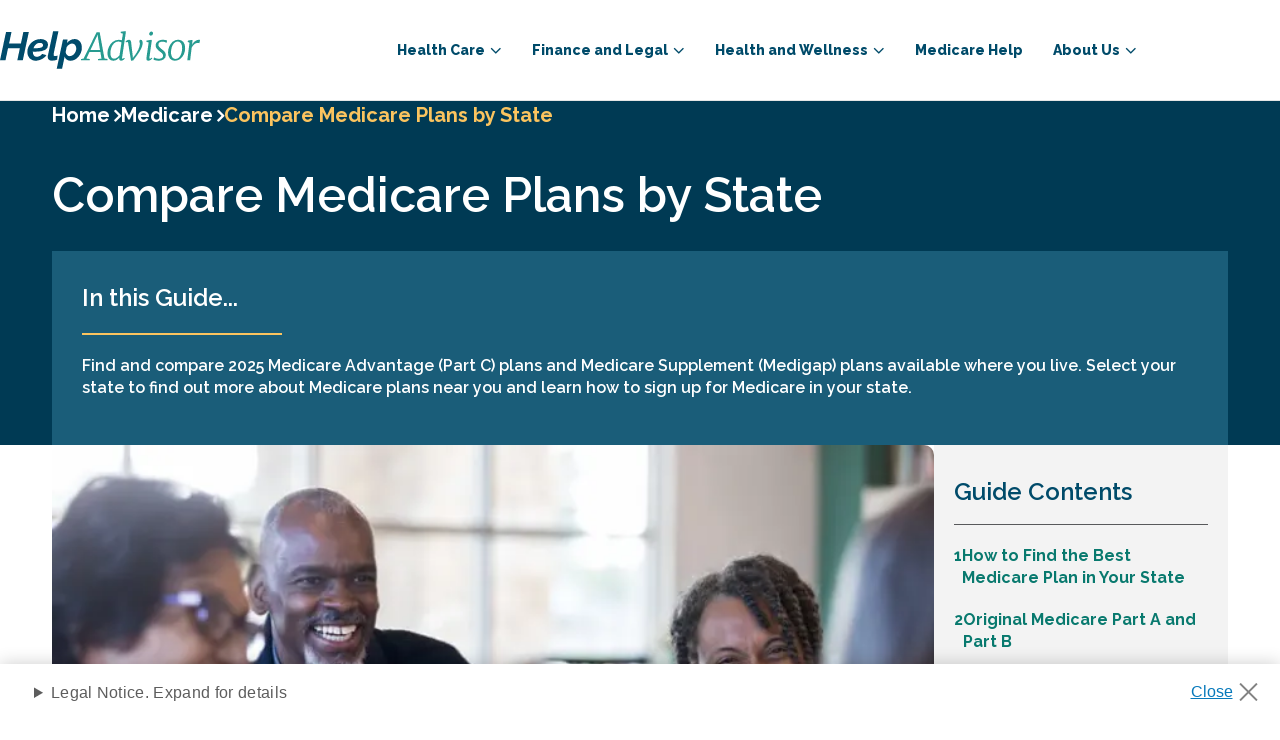

--- FILE ---
content_type: text/html; charset=utf-8
request_url: https://www.helpadvisor.com/medicare/plans-by-state
body_size: 66067
content:

<!DOCTYPE html>
<html lang="en-US">
<head>
    <meta charset="utf-8" />
    <meta name="viewport" content="width=device-width, initial-scale=1.0" />
    

    
    <link rel="icon" type="image/png" href="https://res.cloudinary.com/tranzact/h_48,w_48/f_auto,q_auto,c_limit,w_2000,h_2000/v1/Umbraco/tz-helpadvisor/favicon" sizes="48x48" />
    <link rel="icon" type="image/png" href="https://res.cloudinary.com/tranzact/h_32,w_32/f_auto,q_auto,c_limit,w_2000,h_2000/v1/Umbraco/tz-helpadvisor/favicon" sizes="32x32" />
    <link rel="icon" type="image/png" href="https://res.cloudinary.com/tranzact/h_16,w_16/f_auto,q_auto,c_limit,w_2000,h_2000/v1/Umbraco/tz-helpadvisor/favicon" sizes="16x16" />


    <title> HelpAdvisor.com | Compare 2025 Medicare Plans by State</title>
    

<meta name="description" content="Find and compare 2025 Medicare Advantage (Part C) plans and Medicare Supplement (Medigap) plans available where you live. Select your state to find out more about Medicare plans near you and learn how to sign up for Medicare in your state." />
<link rel="canonical" href="https://www.helpadvisor.com/medicare/plans-by-state">

<script type="application/ld+json">{"@type":"Organization","name":"Help Advisor","logo":{"@type":"ImageObject","url":"https://res.cloudinary.com/tranzact/image/upload/v1742854859/Umbraco/tz-helpadvisor/favicon.ico"},"@context":"https://schema.org","url":"/"}</script>
    <meta name="robots" content="INDEX, FOLLOW" />

<meta http-equiv="X-UA-Compatible" content="IE=edge">
<meta property="og:title" content="HelpAdvisor.com | Compare 2025 Medicare Plans by State" />
<meta property="og:description" content="Find and compare 2025 Medicare Advantage (Part C) plans and Medicare Supplement (Medigap) plans available where you live. Select your state to find out more about Medicare plans near you and learn how to sign up for Medicare in your state." />
<meta property="og:locale" content="en-US" />
<meta property="og:type" content="website">
<meta property="og:url" content="https://www.helpadvisor.com/medicare/plans-by-state" />
<meta name="uid" content="4082" />
    
    

    
    <link rel="preconnect" href="https://fonts.googleapis.com">
    <link rel="preconnect" href="https://fonts.gstatic.com" crossorigin>

    <link href="https://fonts.googleapis.com/css2?family=Merriweather:wght@300;400&display=swap" rel="stylesheet">
    <link href="https://fonts.googleapis.com/css2?family=Raleway:wght@400;600;700;800&display=swap" rel="stylesheet">
    <link href="https://fonts.googleapis.com/css2?family=Roboto:wght@400;700&display=swap" rel="stylesheet">
    <link href="https://fonts.googleapis.com/css2?family=Open+Sans:wdth,wght@75..100,300..700&display=swap" rel="stylesheet">
    
    <link rel="preload" href="/dist/default-styles-fd38516a.css" as="style" />
<link rel="preload" href="/dist/default-entry-a053c1c6.js" as="script" crossorigin="anonymous" />
<link rel="preload" href="/dist/default-styles-9f4bb7b5.js" as="script" crossorigin="anonymous" />
    <link rel="stylesheet" href="/dist/default-styles-fd38516a.css" />

    <link rel="icon" type="image/png" sizes="36x36" href="/android-icon-36x36.png">
    <link rel="icon" type="image/png" sizes="48x48" href="/android-icon-48x48.png">
    <link rel="icon" type="image/png" sizes="72x72" href="/android-icon-72x72.png">
    <link rel="icon" type="image/png" sizes="96x96" href="/android-icon-96x96.png">
    <link rel="icon" type="image/png" sizes="144x144" href="/android-icon-144x144.png">
    <link rel="icon" type="image/png" sizes="192x192" href="/android-icon-192x192.png">
    <link rel="apple-touch-icon" sizes="57x57" href="/apple-icon-57x57.png">
    <link rel="apple-touch-icon" sizes="60x60" href="/apple-icon-60x60.png">
    <link rel="apple-touch-icon" sizes="72x72" href="/apple-icon-72x72.png">
    <link rel="apple-touch-icon" sizes="76x76" href="/apple-icon-76x76.png">
    <link rel="apple-touch-icon" sizes="114x114" href="/apple-icon-114x114.png">
    <link rel="apple-touch-icon" sizes="120x120" href="/apple-icon-120x120.png">
    <link rel="apple-touch-icon" sizes="144x144" href="/apple-icon-144x144.png">
    <link rel="apple-touch-icon" sizes="152x152" href="/apple-icon-152x152.png">
    <link rel="apple-touch-icon" sizes="180x180" href="/apple-icon-180x180.png">
    <link rel="icon" type="image/png" sizes="16x16" href="/favicon-16x16.png">
    <link rel="icon" type="image/png" sizes="32x32" href="/favicon-32x32.png">
    <link rel="icon" type="image/png" sizes="96x96" href="/favicon-96x96.png">   

    

    
<script>
    window.dataLayer = window.dataLayer || [];
</script>


<script type="text/javascript">
    (function (w, d, s, l, i) {
        w[l] = w[l] || [];
        w[l].push({
            'gtm.start': new Date().getTime(),
            event: 'gtm.js'
        });
        var f = d.getElementsByTagName(s)[0],
            j = d.createElement(s),
            dl = l != 'dataLayer' ? '&l=' + l : '';
        j.async = true;
        j.src = 'https://www.googletagmanager.com/gtm.js?id=GTM-K2JNC7X';
        f.parentNode.insertBefore(j, f);
    })(window, document, 'script', 'dataLayer', 'GTM-K2JNC7X');
</script>

        
<script type="text/javascript">!function(T,l,y){var S=T.location,k="script",D="instrumentationKey",C="ingestionendpoint",I="disableExceptionTracking",E="ai.device.",b="toLowerCase",w="crossOrigin",N="POST",e="appInsightsSDK",t=y.name||"appInsights";(y.name||T[e])&&(T[e]=t);var n=T[t]||function(d){var g=!1,f=!1,m={initialize:!0,queue:[],sv:"5",version:2,config:d};function v(e,t){var n={},a="Browser";return n[E+"id"]=a[b](),n[E+"type"]=a,n["ai.operation.name"]=S&&S.pathname||"_unknown_",n["ai.internal.sdkVersion"]="javascript:snippet_"+(m.sv||m.version),{time:function(){var e=new Date;function t(e){var t=""+e;return 1===t.length&&(t="0"+t),t}return e.getUTCFullYear()+"-"+t(1+e.getUTCMonth())+"-"+t(e.getUTCDate())+"T"+t(e.getUTCHours())+":"+t(e.getUTCMinutes())+":"+t(e.getUTCSeconds())+"."+((e.getUTCMilliseconds()/1e3).toFixed(3)+"").slice(2,5)+"Z"}(),iKey:e,name:"Microsoft.ApplicationInsights."+e.replace(/-/g,"")+"."+t,sampleRate:100,tags:n,data:{baseData:{ver:2}}}}var h=d.url||y.src;if(h){function a(e){var t,n,a,i,r,o,s,c,u,p,l;g=!0,m.queue=[],f||(f=!0,t=h,s=function(){var e={},t=d.connectionString;if(t)for(var n=t.split(";"),a=0;a<n.length;a++){var i=n[a].split("=");2===i.length&&(e[i[0][b]()]=i[1])}if(!e[C]){var r=e.endpointsuffix,o=r?e.location:null;e[C]="https://"+(o?o+".":"")+"dc."+(r||"services.visualstudio.com")}return e}(),c=s[D]||d[D]||"",u=s[C],p=u?u+"/v2/track":d.endpointUrl,(l=[]).push((n="SDK LOAD Failure: Failed to load Application Insights SDK script (See stack for details)",a=t,i=p,(o=(r=v(c,"Exception")).data).baseType="ExceptionData",o.baseData.exceptions=[{typeName:"SDKLoadFailed",message:n.replace(/\./g,"-"),hasFullStack:!1,stack:n+"\nSnippet failed to load ["+a+"] -- Telemetry is disabled\nHelp Link: https://go.microsoft.com/fwlink/?linkid=2128109\nHost: "+(S&&S.pathname||"_unknown_")+"\nEndpoint: "+i,parsedStack:[]}],r)),l.push(function(e,t,n,a){var i=v(c,"Message"),r=i.data;r.baseType="MessageData";var o=r.baseData;return o.message='AI (Internal): 99 message:"'+("SDK LOAD Failure: Failed to load Application Insights SDK script (See stack for details) ("+n+")").replace(/\"/g,"")+'"',o.properties={endpoint:a},i}(0,0,t,p)),function(e,t){if(JSON){var n=T.fetch;if(n&&!y.useXhr)n(t,{method:N,body:JSON.stringify(e),mode:"cors"});else if(XMLHttpRequest){var a=new XMLHttpRequest;a.open(N,t),a.setRequestHeader("Content-type","application/json"),a.send(JSON.stringify(e))}}}(l,p))}function i(e,t){f||setTimeout(function(){!t&&m.core||a()},500)}var e=function(){var n=l.createElement(k);n.src=h;var e=y[w];return!e&&""!==e||"undefined"==n[w]||(n[w]=e),n.onload=i,n.onerror=a,n.onreadystatechange=function(e,t){"loaded"!==n.readyState&&"complete"!==n.readyState||i(0,t)},n}();y.ld<0?l.getElementsByTagName("head")[0].appendChild(e):setTimeout(function(){l.getElementsByTagName(k)[0].parentNode.appendChild(e)},y.ld||0)}try{m.cookie=l.cookie}catch(p){}function t(e){for(;e.length;)!function(t){m[t]=function(){var e=arguments;g||m.queue.push(function(){m[t].apply(m,e)})}}(e.pop())}var n="track",r="TrackPage",o="TrackEvent";t([n+"Event",n+"PageView",n+"Exception",n+"Trace",n+"DependencyData",n+"Metric",n+"PageViewPerformance","start"+r,"stop"+r,"start"+o,"stop"+o,"addTelemetryInitializer","setAuthenticatedUserContext","clearAuthenticatedUserContext","flush"]),m.SeverityLevel={Verbose:0,Information:1,Warning:2,Error:3,Critical:4};var s=(d.extensionConfig||{}).ApplicationInsightsAnalytics||{};if(!0!==d[I]&&!0!==s[I]){var c="onerror";t(["_"+c]);var u=T[c];T[c]=function(e,t,n,a,i){var r=u&&u(e,t,n,a,i);return!0!==r&&m["_"+c]({message:e,url:t,lineNumber:n,columnNumber:a,error:i}),r},d.autoExceptionInstrumented=!0}return m}(y.cfg);function a(){y.onInit&&y.onInit(n)}(T[t]=n).queue&&0===n.queue.length?(n.queue.push(a),n.trackPageView({})):a()}(window,document,{
src: "https://js.monitor.azure.com/scripts/b/ai.2.min.js", // The SDK URL Source
crossOrigin: "anonymous", 
cfg: { // Application Insights Configuration
    connectionString: 'InstrumentationKey=911d4de6-a863-4bbf-b1ce-2a570c920737;IngestionEndpoint=https://eastus-8.in.applicationinsights.azure.com/;LiveEndpoint=https://eastus.livediagnostics.monitor.azure.com/;ApplicationId=4fcf1ed5-88f6-4998-b098-7e26146e2a43'
}});</script>

</head>
<body class="dt-guide-page t-guide-page ">
    
<noscript><iframe src="https://www.googletagmanager.com/ns.html?id=GTM-K2JNC7X" height="0" width="0" style="display:none;visibility:hidden"></iframe></noscript>


    <a class="screen-reader-text skip-link" href="#Main" aria-label="skip to main">skip to main</a>
    <div id="Root" class="rootLayout">
        


<header data-component="header" class="header" role="banner">
    <div class="header__container">
        <div class="header__wrapper">
            <div class="header__logo">
                <a class="header__logo-link" href="/">
                    <svg xmlns="http://www.w3.org/2000/svg" viewBox="0 0 156.19 29.45"> <title>HelpAdvisor.com</title><defs><style>.cls-1{fill:#004b6b;}.cls-2{fill:#279b90;}</style></defs><g id="Layer_2" data-name="Layer 2"><g id="Layer_1-2" data-name="Layer 1"><path class="cls-1" d="M4.72.62H9l-1.9,9h9.24l1.91-9h4.28L17.8,22.8H13.52l2-9.46H6.28l-2,9.46H0Z"/><path class="cls-1" d="M28,23.11a7.23,7.23,0,0,1-2.79-.51A6,6,0,0,1,21.81,19a8.15,8.15,0,0,1-.45-2.76,9.6,9.6,0,0,1,.8-3.86,10.27,10.27,0,0,1,2.18-3.2A10.65,10.65,0,0,1,27.62,7a10.25,10.25,0,0,1,4.08-.81,6.94,6.94,0,0,1,4.23,1.17,4,4,0,0,1,1.58,3.39q0,5.28-9.43,5.28H26.92c-.4,0-.81,0-1.25-.06v.4A4.46,4.46,0,0,0,26.42,19a2.73,2.73,0,0,0,2.37,1,5,5,0,0,0,2.36-.59,4.63,4.63,0,0,0,1.77-1.66l3.31,1a9.23,9.23,0,0,1-1.53,1.74,10,10,0,0,1-2,1.35,10.7,10.7,0,0,1-2.26.88A9.32,9.32,0,0,1,28,23.11Zm3-13.93a4.27,4.27,0,0,0-1.68.33A4.59,4.59,0,0,0,28,10.4a6,6,0,0,0-1.08,1.31,7.71,7.71,0,0,0-.75,1.59c.33,0,.66,0,1,0h1a18.08,18.08,0,0,0,2.54-.16,5.73,5.73,0,0,0,1.69-.47,2.34,2.34,0,0,0,.92-.73,1.72,1.72,0,0,0,.28-1,1.53,1.53,0,0,0-.69-1.36A3.17,3.17,0,0,0,31.07,9.18Z"/><path class="cls-1" d="M40.6,23.05a3.61,3.61,0,0,1-2.44-.74,2.63,2.63,0,0,1-.84-2.1,5.44,5.44,0,0,1,0-.57c0-.18,0-.39.09-.62L41.5,0h4.16L41.94,17.55c0,.11,0,.21,0,.31s0,.21,0,.32a1.13,1.13,0,0,0,1.28,1.28,3.3,3.3,0,0,0,.8-.13,5.71,5.71,0,0,0,.85-.31l-.12,3.18a9,9,0,0,1-2,.63A11.48,11.48,0,0,1,40.6,23.05Z"/><path class="cls-1" d="M49.19,6.43h3.65l-.59,2.81A9.31,9.31,0,0,1,55,7a6.78,6.78,0,0,1,3.29-.83,5.3,5.3,0,0,1,2.38.52A5.18,5.18,0,0,1,62.41,8.1a6.74,6.74,0,0,1,1.13,2.14,8.62,8.62,0,0,1,.39,2.63,10.55,10.55,0,0,1-.72,3.87A11.19,11.19,0,0,1,61.27,20a9.44,9.44,0,0,1-2.82,2.27,7.21,7.21,0,0,1-3.36.84,5,5,0,0,1-3-.86,4.28,4.28,0,0,1-1.62-2.33l-2,9.53H44.28Zm5.27,13.12A3.86,3.86,0,0,0,56.39,19,5.78,5.78,0,0,0,58,17.68a7.06,7.06,0,0,0,1.12-1.92,6.07,6.07,0,0,0,.43-2.21,4.25,4.25,0,0,0-.88-2.74,2.87,2.87,0,0,0-2.37-1.1,3.47,3.47,0,0,0-1.16.21,4.74,4.74,0,0,0-1.15.57,7.35,7.35,0,0,0-1.07.88,5.47,5.47,0,0,0-.84,1.09l-.84,3.84a4.4,4.4,0,0,0,1.12,2.33A2.79,2.79,0,0,0,54.46,19.55Z"/><path class="cls-2" d="M77.85.88l3.74,20.5,2.42.39-.06,1h-7.4l.06-1,2.62-.33-.85-5.25H69.94l-2.47,5.22,2.65.36-.09,1H63.19l.12-1,2-.33L75.46.88Zm-7.23,13.9h7.49L76.46,4.6l-.21-1.77Z"/><path class="cls-2" d="M95.36,20.9a.9.9,0,0,0,.1.48.28.28,0,0,0,.27.17,2.26,2.26,0,0,0,1.32-.73l.37.62a4.59,4.59,0,0,1-1.09,1.06,2.8,2.8,0,0,1-1.74.58c-1,0-1.49-.57-1.44-1.72v-.77a6.89,6.89,0,0,1-2,1.77,5.05,5.05,0,0,1-2.63.72,4,4,0,0,1-3.43-1.63,7.27,7.27,0,0,1-1.18-4.34A11.57,11.57,0,0,1,85,12.4a10.74,10.74,0,0,1,3.1-4,7.28,7.28,0,0,1,4.7-1.63,9,9,0,0,1,2.35.37L96,1.9l-1.81-.45.23-1L97.76,0l.6.34-3,20.22A1.46,1.46,0,0,0,95.36,20.9ZM92.45,8.12a4.67,4.67,0,0,0-3.4,1.4A8.78,8.78,0,0,0,86.93,13a12.21,12.21,0,0,0-.71,4,6.49,6.49,0,0,0,.71,3.31,2.22,2.22,0,0,0,2,1.19,4.39,4.39,0,0,0,2.57-.85,6.57,6.57,0,0,0,1.87-1.89l1.5-9.84A3.62,3.62,0,0,0,92.45,8.12Z"/><path class="cls-2" d="M99.43,8.4a1.7,1.7,0,0,0-1.05.54l-.31-.73a3.33,3.33,0,0,1,1-.92,2.61,2.61,0,0,1,1.57-.53,1.51,1.51,0,0,1,1.26.47,3.17,3.17,0,0,1,.49,1.43l1.08,9.19.31,3,2-2.63a23.53,23.53,0,0,0,2.31-4,14.76,14.76,0,0,0,1.19-4.15A3,3,0,0,0,109,8.74a2.44,2.44,0,0,1-.17-.73,1.36,1.36,0,0,1,.29-.94,1.06,1.06,0,0,1,.78-.31,1.23,1.23,0,0,1,1.13.72,3.9,3.9,0,0,1,.4,1.91,10.11,10.11,0,0,1-1.23,4.34,33.08,33.08,0,0,1-3,4.88L104,22.91l-1.67.17-.85-5.15-1.41-8.59C100,8.71,99.77,8.4,99.43,8.4Z"/><path class="cls-2" d="M116.65,20.9a.81.81,0,0,0,.13.48.34.34,0,0,0,.3.17q.56,0,1.47-.93l.37.62a5.33,5.33,0,0,1-1.19,1.2,2.86,2.86,0,0,1-1.81.64,1.73,1.73,0,0,1-1.2-.39,1.52,1.52,0,0,1-.39-1.28q.06-.73.39-3c.21-1.49.38-2.61.49-3.36l.91-6.2-1.84-.59.17-.9,3.59-.6.56.28-1.92,13.49A1.46,1.46,0,0,0,116.65,20.9Zm.27-17.77a1.35,1.35,0,0,1-.38-1,1.75,1.75,0,0,1,.52-1.27,1.55,1.55,0,0,1,1.12-.54,1.28,1.28,0,0,1,.95.37,1.37,1.37,0,0,1,.35,1A1.83,1.83,0,0,1,119,3a1.56,1.56,0,0,1-1.18.54A1.24,1.24,0,0,1,116.92,3.13Z"/><path class="cls-2" d="M129.46,8.83a4.76,4.76,0,0,0-1.14-.44,5.91,5.91,0,0,0-1.49-.18,3.8,3.8,0,0,0-2.27.6,2.09,2.09,0,0,0-.84,1.8,2.64,2.64,0,0,0,.65,1.75A11.66,11.66,0,0,0,126.18,14c.74.57,1.3,1,1.7,1.39a5.79,5.79,0,0,1,1.1,1.4,3.72,3.72,0,0,1,.51,1.94,3.75,3.75,0,0,1-1.57,3.21A6.42,6.42,0,0,1,124,23.08a11.67,11.67,0,0,1-2.5-.27,3.77,3.77,0,0,1-1.6-.61l.37-1.72a5.62,5.62,0,0,0,1.6.73,7.16,7.16,0,0,0,2.22.34,4.68,4.68,0,0,0,2.32-.53,2,2,0,0,0,.93-1.84,2.51,2.51,0,0,0-.41-1.39,4.56,4.56,0,0,0-.9-1c-.33-.27-.82-.64-1.46-1.09a9.53,9.53,0,0,1-2.06-1.92,4.08,4.08,0,0,1-.94-2.66,3.78,3.78,0,0,1,.72-2.29,4.71,4.71,0,0,1,1.94-1.53A6.56,6.56,0,0,1,127,6.73a12.15,12.15,0,0,1,2.06.19,6.45,6.45,0,0,1,1.47.38L130,9.22A2.34,2.34,0,0,0,129.46,8.83Z"/><path class="cls-2" d="M143.18,8.46a7.44,7.44,0,0,1,1.41,4.84,11.44,11.44,0,0,1-1,4.73,9.33,9.33,0,0,1-2.8,3.65,6.46,6.46,0,0,1-4.06,1.4,5.08,5.08,0,0,1-4-1.65,7.16,7.16,0,0,1-1.5-4.68,11.48,11.48,0,0,1,1-4.85A9.63,9.63,0,0,1,135,8.16a6.44,6.44,0,0,1,4.1-1.43A5,5,0,0,1,143.18,8.46Zm-7.28.93a8.19,8.19,0,0,0-1.77,3.23,13.28,13.28,0,0,0-.59,3.93,6.63,6.63,0,0,0,.93,3.82,3.1,3.1,0,0,0,2.69,1.33,3.61,3.61,0,0,0,2.74-1.26,8.15,8.15,0,0,0,1.75-3.18,13,13,0,0,0,.6-3.88,7.22,7.22,0,0,0-.88-3.9,3,3,0,0,0-2.66-1.36A3.68,3.68,0,0,0,135.9,9.39Z"/><path class="cls-2" d="M151.1,9A7.28,7.28,0,0,1,153,7.4a4.51,4.51,0,0,1,2.3-.64,1.67,1.67,0,0,1,.91.17l-.51,2.46a2.78,2.78,0,0,0-1.3-.22,4.38,4.38,0,0,0-2.63,1,6.36,6.36,0,0,0-2.07,2.77l-1.21,9.87h-2.21L148,9.05,146.6,8.4l.2-1,3-.6.54.26-.2,2.51-.17,1.16A7.12,7.12,0,0,1,151.1,9Z"/></g></g></svg>
                </a>
            </div>
            <div class="header__burger" aria-expanded="false">
                <button aria-label="burger menu">
                    <span class="header__burger--open"></span>
                    <span class="header__burger--close"></span>
                </button>
            </div>
        </div>
        <div class="navbar">
            <nav class="navbar__container"><ul class="navbar__main-menu"  data-navlevel="0" data-navchildren="5">
<li class="navbar__main-element">
<div class="navbar__main-link" tabindex="0" role="button" aria-haspopup="true" aria-expanded="false">Health Care</div><div class="navbar__submenu">
<ul class="navbar__submenu-container" aria-label="submenu" data-navlevel="1" data-navchildren="5">
<li class="navbar__submenu-item">
<a class="navbar__submenu-link" href="/health-insurance" >Health Insurance</a></li>
<li class="navbar__submenu-item">
<a class="navbar__submenu-link" href="/medicare" >Medicare</a></li>
<li class="navbar__submenu-item">
<a class="navbar__submenu-link" href="/medicaid" >Medicaid</a></li>
<li class="navbar__submenu-item">
<a class="navbar__submenu-link" href="/prescription-drug-coverage" >Prescription Drug Coverage</a></li>
<li class="navbar__submenu-item">
<a class="navbar__submenu-link" href="/medicare/enrollment-guide/" >Medicare Enrollment</a></li>
</ul>
</div></li>
<li class="navbar__main-element">
<div class="navbar__main-link" tabindex="0" role="button" aria-haspopup="true" aria-expanded="false">Finance and Legal</div><div class="navbar__submenu">
<ul class="navbar__submenu-container" aria-label="submenu" data-navlevel="1" data-navchildren="10">
<li class="navbar__submenu-item">
<a class="navbar__submenu-link" href="/insurance/life-insurance-policies-by-state/" >Life Insurance by State</a></li>
<li class="navbar__submenu-item">
<a class="navbar__submenu-link" href="/retirement" >Retirement</a></li>
<li class="navbar__submenu-item">
<a class="navbar__submenu-link" href="/federal-benefits" >Federal Benefits</a></li>
<li class="navbar__submenu-item">
<a class="navbar__submenu-link" href="/social-security" >Social Security</a></li>
<li class="navbar__submenu-item">
<a class="navbar__submenu-link" href="/va-benefits-and-resources" >VA Benefits and Resources</a></li>
<li class="navbar__submenu-item">
<a class="navbar__submenu-link" href="/housing" >Housing</a></li>
<li class="navbar__submenu-item">
<a class="navbar__submenu-link" href="/insurance" >Insurance</a></li>
<li class="navbar__submenu-item">
<a class="navbar__submenu-link" href="/taxes-and-financial-abuse" >Taxes and Financial Abuse</a></li>
<li class="navbar__submenu-item">
<a class="navbar__submenu-link" href="/employment" >Employment</a></li>
<li class="navbar__submenu-item">
<a class="navbar__submenu-link" href="/annuities" >Annuities</a></li>
</ul>
</div></li>
<li class="navbar__main-element">
<div class="navbar__main-link" tabindex="0" role="button" aria-haspopup="true" aria-expanded="false">Health and Wellness</div><div class="navbar__submenu">
<ul class="navbar__submenu-container" aria-label="submenu" data-navlevel="1" data-navchildren="4">
<li class="navbar__submenu-item">
<a class="navbar__submenu-link" href="/nutrition" >Nutrition</a></li>
<li class="navbar__submenu-item">
<a class="navbar__submenu-link" href="/conditions" >Chronic Conditions and General Health</a></li>
<li class="navbar__submenu-item">
<a class="navbar__submenu-link" href="/at-home-health" >At-Home Health</a></li>
<li class="navbar__submenu-item">
<a class="navbar__submenu-link" href="/caregiving" >Caregiving</a></li>
</ul>
</div></li>
<li class="navbar__main-element">
<a class="navbar__submenu-link" href="/medicare-help" >Medicare Help</a><div class="navbar__submenu">
</div></li>
<li class="navbar__main-element">
<div class="navbar__main-link" tabindex="0" role="button" aria-haspopup="true" aria-expanded="false">About Us</div><div class="navbar__submenu">
<ul class="navbar__submenu-container" aria-label="submenu" data-navlevel="1" data-navchildren="3">
<li class="navbar__submenu-item">
<a class="navbar__submenu-link" href="/about-us" >Who We Are</a></li>
<li class="navbar__submenu-item">
<a class="navbar__submenu-link" href="/research-and-reports" >Research and Reports</a></li>
<li class="navbar__submenu-item">
<a class="navbar__submenu-link" href="/authors" >Authors and Contributors</a></li>
</ul>
</div></li>
</ul>
</nav>
        </div>
    </div>
    
</header>
        <main id="Main">
            <div id="MainContent">
                




<div class="guide">
    

    <div class="guide__hero">
        <div class="guide__hero-container">
            
<nav class="breadcrumbs" aria-label="breadcrumbs">
    <ul class="breadcrumbs-list" vocab="http://schema.org/" typeof="BreadcrumbList">
                <li property="itemListElement" typeof="ListItem">
                    <a href="/" property="item" typeof="WebPage"><span property="name">Home</span></a>
                </li>
                <li property="itemListElement" typeof="ListItem">
                    <a href="/medicare" property="item" typeof="WebPage"><span property="name">Medicare</span></a>
                </li>
                <li property="itemListElement" typeof="ListItem">
                    <span property="name">Compare Medicare Plans by State</span>
                </li>
    </ul>
</nav>
    <script type="application/ld&#x2B;json">
        {
  "@context": "https://schema.org",
  "@type": "BreadcrumbList",
  "itemListElement": [
    {
      "@type": "ListItem",
      "position": 1,
      "name": "Home",
      "item": "https://www.helpadvisor.com"
    },
    {
      "@type": "ListItem",
      "position": 2,
      "name": "Medicare",
      "item": "https://www.helpadvisor.com/medicare"
    },
    {
      "@type": "ListItem",
      "position": 3,
      "name": "Compare Medicare Plans by State",
      "item": "https://www.helpadvisor.com/medicare/plans-by-state"
    }
  ]
}
    </script>



            <h1 class="guide__title">
                Compare Medicare Plans by State
            </h1>

            <div class="guide__in-this-article">
                <h3>In this Guide...</h3>
<p>Find and compare 2025 Medicare Advantage (Part C) plans and Medicare Supplement (Medigap) plans available where you live. Select your state to find out more about Medicare plans near you and learn how to sign up for Medicare in your state.</p>
            </div>
        </div>
    </div>

    <div id="primary-components" class="guide__content">
        <div class="guide__content-wrapper">
            <div class="guide__img">
                <img src="https://res.cloudinary.com/tranzact/c_fill,g_faces:center,h_300,w_700/f_auto,q_auto,c_limit,w_2000,h_2000/f_auto,q_auto,c_limit,w_2000,h_2000/v1/Umbraco/tz-helpadvisor/happy-couple-visiting-with-friends_1" alt="Umbraco.Cms.Core.Models.MediaWithCrops`1[TzDigitalUmb.HelpAdvisor.Web.ContentModels.Image]" />
            </div>
            <div class="guide__main-content">
                

<section class="list-block">
    <div class="list-block__container"
         component-name="list-block">
        <p>Over 60 million people were enrolled in Medicare in 2024. Not all Medicare plan options are the same in every ZIP code, however. Depending on where you live, you may have access to types of Medicare health plans, prescription drug plans or Medicare Supplement plans that differ in benefits, costs, coverage and more from plans available in other parts of the country.</p>
<p>Select your state from the map below to learn more about the unique Medicare enrollment opportunities in your state.</p>
        <dl>
            


<dt id="how-to-find-the-best-medicare-plan-in-your-state">
    <h2><span>1</span>How to Find the Best Medicare Plan in Your State</h2>
</dt>
<dd>
    <p>Medicare can be confusing, and you can potentially save lots of money on your health care costs by picking the best plan for your needs and your budget.</p>
<p>Most Medicare beneficiaries have a few Medicare coverage options to choose from. The "parts" of Medicare include:</p>
<ul>
<li>Medicare Part A and Part B, which are <a href="/medicare">commonly referred to as Original Medicare</a></li>
<li>Medicare Part C, also known as Medicare Advantage</li>
<li>Medicare Part D prescription drug plans</li>
<li>Medicare Supplement plans, also called Medigap</li>
</ul>
<p>To find the best Medicare plan for the best price, you'll have to find out exactly which plan options are offered in your ZIP code. You can do this by visiting the <a href="/medicare/medicare-plan-finder">Medicare.gov Plan Finder tool</a> or by comparing plans online. You can also call to speak with a licensed insurance agent who can help you compare Medicare plans that are available in your location.</p>
<p>The types of Medicare plans that are available, their costs, the benefits they offer and their coverage rules can vary, so it's important to compare plan options that are specifically offered where you live.
<section class="simple-cta simple-cta--image-background" style="--background-image: url(https://res.cloudinary.com/tranzact/image/upload/v1730929399/Umbraco/tz-helpadvisor/1460px-body_cta-bg.jpg)">
    
    <div class="simple-cta__wrapper">
        <div class="simple-cta__content">
            <div class="simple-cta__main-content">
                <h2 style="text-align: center;">Have Medicare questions?</h2>
<p style="text-align: center;">Talk to a licensed agent today to find a plan that fits your needs.</p>
            </div>
            
<div class="umb-block-list">


<a href="/medicare-help" class="button-link button-link--green-button button-link--centered button-link--small" rel="noopener">
Get Medicare Help</a>
</div>

        </div>
    </div>
</section>
</p>
    
</dd>
<dt id="original-medicare-part-a-and-part-b">
    <h2><span>2</span>Original Medicare Part A and Part B</h2>
</dt>
<dd>
    <p>Original Medicare is made up of two parts:</p>
<ul>
<li>Medicare Part A helps cover your costs for inpatient care in hospitals and skilled nursing facilities, and it can cover certain in-home health care services and hospice care.<br><br></li>
<li>Medicare Part B pays for your more common outpatient care such as doctor's office appointments, preventive care, durable medical equipment (wheelchairs, canes, etc.) and more.</li>
</ul>
<p>Medicare Part A and Part B are federally funded and are administered by the Centers for Medicare &amp; Medicaid Services (CMS). Original Medicare benefits and costs are standardized federally, which means that your Part A and Part B coverage and costs are almost always the same, no matter what state you live in.</p>
<p>Your Original Medicare coverage is accepted by any provider, doctor, hospital or other health care facility that accepts Medicare, no matter what state you're in.</p>
    
</dd>
<dt id="medicare-advantage-plans-by-state">
    <h2><span>3</span>Medicare Advantage Plans by State</h2>
</dt>
<dd>
    <p>Medicare Advantage plans offer all of the same benefits that Original Medicare offers, but they're sold by private insurance companies. Each insurance carrier can then offer additional benefits through their plans, such as dental, vision, hearing, over the counter (OTC) items, transportation and more.</p>
<p>Most Medicare Advantage plans include Medicare Part D prescription drug coverage.</p>
<p>While Medicare Advantage plan availability, costs and benefits can vary from one area to another, the <a rel="noopener nofollow" href="https://www.medicareadvantage.com/resources/best-states-for-medicare" target="_blank">average premium for a Medicare Advantage plan</a> with drug coverage in 2025 is $17 per month.<a rel="noopener" href="https://www.ncoa.org/article/what-are-the-costs-of-medicare-advantage-part-c/" target="_blank" title="" class="external-link"><sup>1</sup></a></p>
<p>There are 3,959 Medicare Advantage plans nationwide in 2024, which means the average Medicare beneficiary has access to 43 different Medicare Advantage plans.<sup>2</sup></p>
<p>Get help comparing Medicare Advantage plans available in your state by calling to speak with a licensed insurance agent or by comparing plans online.</p>
    

<a href="https://www.medicareadvantage.com/shop?afid=522871&amp;tfn=ODg4LTg3Ni01NzMx&amp;utm_source=HelpAdvisor&amp;utm_medium=referral&amp;utm_campaign=bystate" class="button-link button-link--green-button button-link--centered" target="_blank" rel="noopener">
Visit MedicareAdvantage.com</a>


    
</dd>
<dt id="medicare-supplement-plans-by-state">
    <h2><span>4</span>Medicare Supplement Plans by State</h2>
</dt>
<dd>
    <p>Medicare Supplement plans are also called Medigap, because they work alongside your Original Medicare coverage to pay for some of the out-of-pocket "gaps" of Medicare Part A and Part B. A Medigap plan can help pay for Medicare costs such as deductibles, copays, coinsurance, foreign travel emergency care costs and more.</p>
<p>You can't have a Medicare Supplement plan and a Medicare Advantage plan at the same time, so it's good to consider <a href="/medicare/medigap-vs-medicare-advantage">which type of coverage might be better for your needs</a>. If you prefer having little to no out-of-pocket costs when you go to the doctor – and if you value protecting yourself from surprise medical bills – a Medicare Supplement plan might be right for you.</p>
<p>A licensed insurance agent can help you learn more about Medigap plans available in your state, or you can compare plans online to find your best option.</p>
    

<a href="https://www.medicaresupplement.com/?afid=522981&amp;tfn=ODQ0LTI3NS0wMjM4&amp;utm_source=HelpAdvisor&amp;utm_medium=referral&amp;utm_campaign=bystate" class="button-link button-link--green-button button-link--centered" target="_blank" rel="noopener">
Visit MedicareSupplement.com</a>


<p><small>1 Centers for Medicare &amp; Medicaid Services (CMS). Medicare Monthly Enrollment. Retrieved Sep. 2023 from data.cms.gov/summary-statistics-on-beneficiary-enrollment/medicare-and-medicaid-reports/medicare-monthly-enrollment/data.</small></p>
<p><small>2 Freed M, et al. (Nov. 15, 2023). Medicare Advantage 2024 Spotlight: First Look. Kaiser Family Foundation. https://www.kff.org/medicare/issue-brief/medicare-advantage-2024-spotlight-first-look.</small></p>
    
</dd>
<dt id="resources-by-state">
    <h2><span>5</span>Resources By State</h2>
</dt>
<dd>
    
    


<div id="usa-map" class="map" data-component="map">
    <svg height="500" width="803.328" version="1.1" viewBox="0 0 949 630" preserveAspectRatio="xMinYMin"><g><a href="#HI"><path class="state" d="M 233.08751,519.30948 L 235.02744,515.75293 L 237.2907,515.42961 L 237.61402,516.23791 L 235.51242,519.30948 z M 243.27217,515.59127 L 249.4153,518.17784 L 251.51689,517.85452 L 253.1335,513.97465 L 252.48686,510.57977 L 248.28366,510.09479 L 244.24213,511.87306 z M 273.9878,525.61427 L 277.706,531.11074 L 280.13092,530.78742 L 281.26255,530.30244 L 282.7175,531.59573 L 286.43571,531.43407 L 287.40568,529.97912 L 284.49577,528.20085 L 282.55584,524.48263 L 280.45424,520.92609 L 274.63444,523.83599 z M 294.19545,534.50564 L 295.48874,532.5657 L 300.17691,533.53566 L 300.82356,533.05068 L 306.96668,533.69732 L 306.64336,534.99062 L 304.05678,536.44556 L 299.69193,536.12224 z M 299.53027,539.67879 L 301.47021,543.55866 L 304.54176,542.42703 L 304.86509,540.81041 L 303.24848,538.70882 L 299.53027,538.3855 z M 306.4817,538.54716 L 308.74496,535.63726 L 313.43313,538.06218 L 317.79798,539.19381 L 322.16284,541.94205 L 322.16284,543.88198 L 318.6063,545.66026 L 313.75645,546.63022 L 311.33154,545.17527 z M 323.13281,554.06663 L 324.74942,552.77335 L 328.14431,554.38997 L 335.74238,557.94651 L 339.13727,560.0481 L 340.75387,562.47302 L 342.69381,566.83787 L 346.73534,569.42445 L 346.41202,570.71775 L 342.53215,573.95097 L 338.32896,575.40592 L 336.87401,574.75928 L 333.80244,576.53754 L 331.37753,579.77077 L 329.11427,582.68067 L 327.33599,582.51901 L 323.77945,579.93243 L 323.45613,575.40592 L 324.10277,572.981 L 322.48616,567.32286 L 320.38456,565.54458 L 320.2229,562.958 L 322.48616,561.98804 L 324.58776,558.91648 L 325.07274,557.94651 L 323.45613,556.16823 z"></path></a><a href="#AK"><path class="state" d="M 158.07671,453.67502 L 157.75339,539.03215 L 159.36999,540.00211 L 162.44156,540.16377 L 163.8965,539.03215 L 166.48308,539.03215 L 166.64475,541.94205 L 173.59618,548.73182 L 174.08117,551.3184 L 177.47605,549.37846 L 178.1227,549.2168 L 178.44602,546.14524 L 179.90096,544.52863 L 181.0326,544.36697 L 182.97253,542.91201 L 186.04409,545.01361 L 186.69074,547.92352 L 188.63067,549.05514 L 189.7623,551.48006 L 193.64218,553.25833 L 197.03706,559.2398 L 199.78529,563.11966 L 202.04855,565.86791 L 203.50351,569.58611 L 208.515,571.36439 L 213.68817,573.46598 L 214.65813,577.83084 L 215.14311,580.9024 L 214.17315,584.29729 L 212.39487,586.56054 L 210.77826,585.75224 L 209.32331,582.68067 L 206.57507,581.22573 L 204.7968,580.09409 L 203.98849,580.9024 L 205.44344,583.65065 L 205.6051,587.36885 L 204.47347,587.85383 L 202.53354,585.9139 L 200.43195,584.62061 L 200.91693,586.23722 L 202.21021,588.0155 L 201.40191,588.8238 C 201.40191,588.8238 200.59361,588.50048 200.10863,587.85383 C 199.62363,587.20719 198.00703,584.45895 198.00703,584.45895 L 197.03706,582.19569 C 197.03706,582.19569 196.71374,583.48898 196.06709,583.16565 C 195.42044,582.84233 194.7738,581.71071 194.7738,581.71071 L 196.55207,579.77077 L 195.09712,578.31582 L 195.09712,573.30432 L 194.28882,573.30432 L 193.48052,576.6992 L 192.34888,577.1842 L 191.37892,573.46598 L 190.73227,569.74777 L 189.92396,569.26279 L 190.24729,574.92094 L 190.24729,576.05256 L 188.79233,574.75928 L 185.23579,568.77781 L 183.13419,568.29283 L 182.48755,564.57462 L 180.87094,561.66472 L 179.25432,560.53308 L 179.25432,558.26983 L 181.35592,556.97654 L 180.87094,556.65322 L 178.28436,557.29986 L 174.88947,554.87495 L 172.30289,551.96504 L 167.45306,549.37846 L 163.41152,546.79188 L 164.70482,543.55866 L 164.70482,541.94205 L 162.92654,543.55866 L 160.01664,544.69029 L 156.29843,543.55866 L 150.64028,541.13375 L 145.14381,541.13375 L 144.49717,541.61873 L 138.03072,537.73885 L 135.92912,537.41553 L 133.18088,531.59573 L 129.62433,531.91905 L 126.06778,533.374 L 126.55277,537.90052 L 127.68439,534.99062 L 128.65437,535.31394 L 127.19941,539.67879 L 130.43263,536.93055 L 131.07928,538.54716 L 127.19941,542.91201 L 125.90612,542.58869 L 125.42114,540.64875 L 124.12785,539.84045 L 122.83456,540.97208 L 120.08632,539.19381 L 117.01475,541.29541 L 115.23649,543.397 L 111.8416,545.4986 L 107.15342,545.33693 L 106.66844,543.23534 L 110.38664,542.58869 L 110.38664,541.29541 L 108.12338,540.64875 L 109.09336,538.22384 L 111.35661,534.34397 L 111.35661,532.5657 L 111.51827,531.75739 L 115.88313,529.49413 L 116.85309,530.78742 L 119.60134,530.78742 L 118.30805,528.20085 L 114.58983,527.87752 L 109.57834,530.62576 L 107.15342,534.02064 L 105.37515,536.60723 L 104.24352,538.87049 L 100.04033,540.32543 L 96.96876,542.91201 L 96.645439,544.52863 L 98.908696,545.4986 L 99.717009,547.60018 L 96.96876,550.83341 L 90.502321,555.03661 L 82.742574,559.2398 L 80.640977,560.37142 L 75.306159,561.50306 L 69.971333,563.76631 L 71.749608,565.0596 L 70.294654,566.51455 L 69.809672,567.64618 L 67.061434,566.67621 L 63.828214,566.83787 L 63.019902,569.10113 L 62.049939,569.10113 L 62.37326,566.67621 L 58.816709,567.96951 L 55.90681,568.93947 L 52.511924,567.64618 L 49.602023,569.58611 L 46.368799,569.58611 L 44.267202,570.87941 L 42.65059,571.68771 L 40.548995,571.36439 L 37.962415,570.23276 L 35.699158,570.87941 L 34.729191,571.84937 L 33.112578,570.71775 L 33.112578,568.77781 L 36.184142,567.48452 L 42.488929,568.13117 L 46.853782,566.51455 L 48.955378,564.41296 L 51.86528,563.76631 L 53.643553,562.958 L 56.391794,563.11966 L 58.008406,564.41296 L 58.978369,564.08964 L 61.241626,561.3414 L 64.313196,560.37142 L 67.708076,559.72478 L 69.00137,559.40146 L 69.648012,559.88644 L 70.456324,559.88644 L 71.749608,556.16823 L 75.791141,554.71329 L 77.731077,550.99508 L 79.994336,546.46856 L 81.610951,545.01361 L 81.934272,542.42703 L 80.317657,543.72032 L 76.922764,544.36697 L 76.276122,541.94205 L 74.982838,541.61873 L 74.012865,542.58869 L 73.851205,545.4986 L 72.39625,545.33693 L 70.941306,539.51713 L 69.648012,540.81041 L 68.516388,540.32543 L 68.193068,538.3855 L 64.151535,538.54716 L 62.049939,539.67879 L 59.463361,539.35547 L 60.918305,537.90052 L 61.403286,535.31394 L 60.756645,533.374 L 62.211599,532.40404 L 63.504883,532.24238 L 62.858241,530.4641 L 62.858241,526.09925 L 61.888278,525.12928 L 61.079966,526.58423 L 54.936843,526.58423 L 53.481892,525.29094 L 52.835247,521.41108 L 50.733651,517.85452 L 50.733651,516.88456 L 52.835247,516.07625 L 52.996908,513.97465 L 54.128536,512.84303 L 53.320231,512.35805 L 52.026941,512.84303 L 50.895313,510.09479 L 51.86528,505.08328 L 56.391794,501.85007 L 58.978369,500.23345 L 60.918305,496.51525 L 63.666554,495.22195 L 66.253132,496.35359 L 66.576453,498.77851 L 69.00137,498.45517 L 72.23459,496.03026 L 73.851205,496.67691 L 74.821167,497.32355 L 76.437782,497.32355 L 78.701041,496.03026 L 79.509354,491.6654 C 79.509354,491.6654 79.832675,488.75551 80.479317,488.27052 C 81.125959,487.78554 81.44928,487.30056 81.44928,487.30056 L 80.317657,485.36062 L 77.731077,486.16893 L 74.497847,486.97723 L 72.557911,486.49225 L 69.00137,484.71397 L 63.989875,484.55231 L 60.433324,480.83411 L 60.918305,476.95424 L 61.564957,474.52932 L 59.463361,472.75105 L 57.523423,469.03283 L 58.008406,468.22453 L 64.798177,467.73955 L 66.899773,467.73955 L 67.869736,468.70951 L 68.516388,468.70951 L 68.354728,467.0929 L 72.23459,466.44626 L 74.821167,466.76958 L 76.276122,467.90121 L 74.821167,470.00281 L 74.336186,471.45775 L 77.084435,473.07437 L 82.095932,474.85264 L 83.874208,473.88268 L 81.610951,469.51783 L 80.640977,466.2846 L 81.610951,465.47629 L 78.21606,463.53636 L 77.731077,462.40472 L 78.21606,460.78812 L 77.407756,456.90825 L 74.497847,452.22007 L 72.072929,448.01688 L 74.982838,446.07694 L 78.21606,446.07694 L 79.994336,446.72359 L 84.197528,446.56193 L 87.915733,443.00539 L 89.047366,439.93382 L 92.765578,437.5089 L 94.382182,438.47887 L 97.130421,437.83222 L 100.84863,435.73062 L 101.98027,435.56896 L 102.95023,436.37728 L 107.47674,436.21561 L 110.22498,433.14405 L 111.35661,433.14405 L 114.91316,435.56896 L 116.85309,437.67056 L 116.36811,438.80219 L 117.01475,439.93382 L 118.63137,438.31721 L 122.51124,438.64053 L 122.83456,442.35873 L 124.7745,443.81369 L 131.88759,444.46033 L 138.19238,448.66352 L 139.64732,447.69356 L 144.82049,450.28014 L 146.92208,449.6335 L 148.86202,448.82518 L 153.71185,450.76512 L 158.07671,453.67502 z M 42.973913,482.61238 L 45.075509,487.9472 L 44.913847,488.91717 L 42.003945,488.59384 L 40.225672,484.55231 L 38.447399,483.09737 L 36.02248,483.09737 L 35.86082,480.51078 L 37.639093,478.08586 L 38.770722,480.51078 L 40.225672,481.96573 z M 40.387333,516.07625 L 44.105542,516.88456 L 47.823749,517.85452 L 48.632056,518.8245 L 47.015444,522.5427 L 43.94388,522.38104 L 40.548995,518.8245 z M 19.694697,502.01173 L 20.826327,504.5983 L 21.957955,506.21492 L 20.826327,507.02322 L 18.72473,503.95166 L 18.72473,502.01173 z M 5.9534943,575.0826 L 9.3483796,572.81934 L 12.743265,571.84937 L 15.329845,572.17269 L 15.814828,573.7893 L 17.754763,574.27429 L 19.694697,572.33436 L 19.371375,570.71775 L 22.119616,570.0711 L 25.029518,572.65768 L 23.897889,574.43595 L 19.533037,575.56758 L 16.784795,575.0826 L 13.066588,573.95097 L 8.7017347,575.40592 L 7.0851227,575.72924 z M 54.936843,570.55609 L 56.553455,572.49602 L 58.655048,570.87941 L 57.2001,569.58611 z M 57.846745,573.62764 L 58.978369,571.36439 L 61.079966,571.68771 L 60.271663,573.62764 z M 81.44928,571.68771 L 82.904234,573.46598 L 83.874208,572.33436 L 83.065895,570.39442 z M 90.17899,559.2398 L 91.310623,565.0596 L 94.220522,565.86791 L 99.232017,562.958 L 103.59687,560.37142 L 101.98027,557.94651 L 102.46525,555.52159 L 100.36365,556.81488 L 97.453752,556.00657 L 99.070357,554.87495 L 101.01029,555.68325 L 104.89016,553.90497 L 105.37515,552.45003 L 102.95023,551.64172 L 103.75853,549.70178 L 101.01029,551.64172 L 96.322118,555.19827 L 91.472284,558.10817 z M 132.53423,539.35547 L 134.95915,537.90052 L 133.98918,536.12224 L 132.21091,537.09221 z"></path></a><a href="#FL"><path class="state" d="M 755.39728,445.50676 L 757.66294,452.82536 L 761.39264,462.56762 L 766.72743,471.94392 L 770.44562,478.24868 L 775.29544,483.74514 L 779.33695,487.46333 L 780.95355,490.37322 L 779.82193,491.6665 L 779.01363,492.95978 L 781.92351,500.39617 L 784.8334,503.30605 L 787.41997,508.64085 L 790.9765,514.46063 L 795.50299,522.70531 L 796.79628,530.30335 L 797.28126,542.26623 L 797.9279,544.04449 L 797.60458,547.43936 L 795.17967,548.73265 L 795.50299,550.67257 L 794.85635,552.6125 L 795.17967,555.0374 L 795.66465,556.97733 L 792.91643,560.21054 L 789.84488,561.66548 L 785.96503,561.82714 L 784.51008,563.44375 L 782.08518,564.41371 L 780.79189,563.92873 L 779.66027,562.95877 L 779.33695,560.04888 L 778.52864,556.65401 L 775.13377,551.48087 L 771.57724,549.21763 L 767.69739,548.89431 L 766.88909,550.18759 L 763.81754,545.82276 L 763.1709,542.26623 L 760.58433,538.22472 L 758.80607,537.09309 L 757.18946,539.19468 L 755.4112,538.87136 L 753.30961,533.85988 L 750.39972,529.98003 L 747.48983,524.64524 L 744.90327,521.57369 L 741.34674,517.8555 L 743.44832,515.43059 L 746.68153,509.93413 L 746.51987,508.31753 L 741.99338,507.34757 L 740.37677,507.99421 L 740.7001,508.64085 L 743.28666,509.61081 L 741.83172,514.13731 L 741.02342,514.62229 L 739.24515,510.58078 L 737.95187,505.73096 L 737.62855,502.98273 L 739.08349,498.29458 L 739.08349,488.75661 L 736.01194,485.03842 L 734.71866,481.96687 L 729.54552,480.67359 L 727.6056,480.02695 L 725.98899,477.44038 L 722.59412,475.82377 L 721.4625,472.4289 L 718.71427,471.45894 L 716.28936,467.74075 L 712.08619,466.28581 L 709.1763,464.83086 L 706.58974,464.83086 L 702.54822,465.63917 L 702.38656,467.57909 L 703.19487,468.54905 L 702.70988,469.68068 L 699.63834,469.51902 L 695.92015,473.07555 L 692.36361,475.01547 L 688.48376,475.01547 L 685.25055,476.30876 L 684.92723,473.56053 L 683.31063,471.6206 L 680.40074,470.48898 L 678.78414,469.03403 L 670.70111,465.15418 L 663.10307,463.37592 L 658.73824,464.02256 L 652.7568,464.50754 L 646.77536,466.60913 L 643.29612,467.22209 L 643.0582,459.17234 L 640.47163,457.23242 L 638.69336,455.45415 L 639.01668,452.38259 L 649.2013,451.08931 L 674.7437,448.17942 L 681.53345,447.53278 L 686.96945,447.81305 L 689.55602,451.69291 L 691.01096,453.14785 L 699.10912,453.66307 L 709.92887,453.01643 L 731.44126,451.72314 L 736.88698,451.04877 L 741.46423,451.0765 L 741.62589,453.98639 L 745.44989,454.79469 L 745.77321,449.98792 L 744.15661,445.46141 L 745.11145,444.72869 L 750.22414,445.18344 z M 767.94269,577.91184 L 770.36761,577.2652 L 771.66089,577.02271 L 773.11585,574.67862 L 775.45993,573.06201 L 776.75322,573.547 L 778.45066,573.87032 L 778.85481,574.92111 L 775.37911,576.13357 L 771.17591,577.58852 L 768.83183,578.80098 z M 781.44139,572.90035 L 782.65385,573.95115 L 785.40209,571.84956 L 790.7369,567.64637 L 794.4551,563.7665 L 796.96085,557.1384 L 797.93082,555.44096 L 798.09248,552.04608 L 797.365,552.53106 L 796.39504,555.36013 L 794.94008,559.96746 L 791.70686,565.22146 L 787.34202,569.42464 L 783.94714,571.36457 z"></path></a><a href="#SC"><path class="state" d="M 761.23097,412.93785 L 759.45391,413.90735 L 756.86734,412.61406 L 756.2207,410.51247 L 754.92742,406.95594 L 752.66416,404.85434 L 750.07759,404.2077 L 748.46099,399.35789 L 745.71275,393.37644 L 741.50958,391.4365 L 739.40798,389.49658 L 738.1147,386.91001 L 736.01311,384.97007 L 733.74986,383.67679 L 731.48661,380.7669 L 728.41506,378.50366 L 723.88855,376.72538 L 723.40357,375.27044 L 720.97867,372.36055 L 720.49368,370.90559 L 717.0988,365.73246 L 713.70393,365.89412 L 709.66241,363.4692 L 708.36913,362.17592 L 708.04581,360.39765 L 708.85411,358.45773 L 711.11736,357.48775 L 710.79404,355.38617 L 716.93714,352.7996 L 725.99014,348.2731 L 733.26487,347.46479 L 749.75427,346.97981 L 752.01752,348.91974 L 753.63412,352.15296 L 757.99897,351.66798 L 770.6085,350.21302 L 773.51839,351.02133 L 786.12793,358.61939 L 796.23601,366.74107 L 790.81484,372.19941 L 788.22827,378.34251 L 787.74329,384.64727 L 786.12669,385.45557 L 784.99506,388.2038 L 782.57016,388.85044 L 780.46857,392.40697 L 777.72034,395.1552 L 775.4571,398.55007 L 773.84049,399.35837 L 770.28396,402.75324 L 767.37407,402.9149 L 768.34404,406.14811 L 763.33256,411.64457 z"></path></a><a href="#GA"><path class="state" d="M 689.61648,357.97274 L 684.76666,358.78105 L 676.3603,359.91267 L 667.79229,360.8018 L 667.79229,362.98422 L 667.95395,365.08582 L 668.60059,368.48069 L 671.99547,376.40206 L 674.42038,386.26337 L 675.87532,392.40648 L 677.49193,397.25629 L 678.94688,404.2077 L 681.04847,410.51247 L 683.63504,413.90735 L 684.12002,417.30222 L 686.05995,418.11052 L 686.22161,420.21212 L 684.44334,425.06193 L 683.95836,428.29515 L 683.7967,430.23508 L 685.41331,434.59992 L 685.73663,439.93472 L 684.92832,442.35963 L 685.57497,443.16794 L 687.02992,443.97624 L 687.67656,447.37111 L 690.26313,451.25097 L 691.71807,452.70591 L 699.63945,452.86757 L 710.4592,452.22093 L 731.97159,450.92765 L 737.41731,450.25328 L 741.99456,450.28101 L 742.15622,453.1909 L 744.74279,453.9992 L 745.06611,449.63436 L 743.4495,445.10786 L 744.58113,443.49126 L 750.40091,444.29956 L 755.37832,444.61734 L 754.6029,438.31855 L 756.86614,428.2956 L 758.32109,424.09242 L 757.8361,421.50586 L 761.17051,415.26156 L 760.66021,413.90988 L 758.7468,414.61446 L 756.16024,413.32116 L 755.51359,411.21957 L 754.22031,407.66304 L 751.95705,405.56145 L 749.37049,404.91481 L 747.75388,400.06499 L 744.82887,393.72999 L 740.6257,391.79006 L 738.5241,389.85013 L 737.23081,387.26356 L 735.12923,385.32363 L 732.86598,384.03034 L 730.60273,381.12045 L 727.53118,378.85721 L 723.00467,377.07893 L 722.51969,375.62399 L 720.09478,372.7141 L 719.6098,371.25915 L 716.21492,366.35117 L 712.82005,366.51284 L 708.69014,363.4692 L 707.39686,362.17592 L 707.07354,360.39765 L 707.88184,358.45773 L 710.23348,357.22259 L 709.09954,356.00037 L 709.17743,355.70949 L 703.35764,356.67945 L 696.40623,357.48775 z"></path></a><a href="#AL"><path class="state" d="M 625.59784,466.77079 L 623.98224,451.57429 L 621.234,432.82165 L 621.39566,418.75716 L 622.20396,387.71831 L 622.0423,371.06725 L 622.20739,364.64819 L 629.96369,364.2775 L 657.76933,361.69094 L 666.69187,361.02874 L 666.54407,363.21116 L 666.70573,365.31276 L 667.35238,368.70763 L 670.74726,376.629 L 673.17216,386.49031 L 674.62711,392.63342 L 676.24371,397.48324 L 677.69867,404.43465 L 679.80025,410.73941 L 682.38682,414.1343 L 682.8718,417.52916 L 684.81174,418.33747 L 684.9734,420.43906 L 683.19512,425.28888 L 682.71014,428.5221 L 682.54848,430.46202 L 684.1651,434.82687 L 684.48842,440.16166 L 683.6801,442.58658 L 684.32676,443.39488 L 685.7817,444.20318 L 686.81695,446.73845 L 680.51218,446.73845 L 673.72243,447.3851 L 648.18003,450.29498 L 637.76847,451.70175 L 637.67209,455.45415 L 639.45036,457.23242 L 642.03693,459.17234 L 642.61779,467.10778 L 637.07573,469.68068 L 634.32751,469.35736 L 637.07573,467.41743 L 637.07573,466.44747 L 634.00419,460.46603 L 631.74094,459.81939 L 630.28599,464.18422 L 628.99271,466.93245 L 628.34607,466.77079 z"></path></a><a href="#NC"><path class="state" d="M 832.10653,298.47179 L 833.81653,303.17039 L 837.37306,309.63681 L 839.79796,312.06172 L 840.4446,314.32497 L 838.0197,314.48663 L 838.828,315.13327 L 838.50468,319.33644 L 835.91811,320.62972 L 835.27147,322.73131 L 833.97819,325.6412 L 830.25999,327.2578 L 827.83509,326.93448 L 826.38014,326.77282 L 824.76354,325.47954 L 825.08686,326.77282 L 825.08686,327.74279 L 827.02679,327.74279 L 827.83509,329.03607 L 825.89516,335.34083 L 830.09833,335.34083 L 830.74498,336.95743 L 833.00822,334.69419 L 834.30151,334.2092 L 832.36158,337.76573 L 829.29003,342.61555 L 827.99675,342.61555 L 826.86512,342.13057 L 824.1169,342.77721 L 818.94376,345.20212 L 812.47734,350.53691 L 809.08247,355.22506 L 807.14255,361.69148 L 806.65757,364.11639 L 801.96941,364.60137 L 796.51628,365.93803 L 786.56987,357.7355 L 773.96033,350.13745 L 771.05044,349.32914 L 758.44091,350.78409 L 754.16445,351.53424 L 752.54785,348.30102 L 749.57749,346.18432 L 733.0881,346.6693 L 725.81336,347.4776 L 716.76037,352.00411 L 710.61726,354.59067 L 709.00066,354.91399 L 703.18087,355.88396 L 696.22946,356.69226 L 689.43971,357.17725 L 689.9398,353.12292 L 691.71807,351.66798 L 694.46631,351.02133 L 695.11295,347.30313 L 699.31613,344.55491 L 703.19598,343.09995 L 707.39917,339.54342 L 711.764,337.44183 L 712.41064,334.37027 L 716.2905,330.49042 L 716.93714,330.32876 C 716.93714,330.32876 716.93714,331.46039 717.74545,331.46039 C 718.55375,331.46039 719.68538,331.78371 719.68538,331.78371 L 721.94863,328.22717 L 724.05022,327.58052 L 726.31346,327.90385 L 727.93008,324.34732 L 730.83997,321.76074 L 731.32495,319.65915 L 731.32495,315.69846 L 735.85145,316.42594 L 742.98754,315.13265 L 758.80727,313.19272 L 775.94331,310.60615 L 795.86504,306.60555 L 815.59836,302.44073 L 826.9628,299.6443 z M 836.00199,331.45961 L 838.58857,328.95386 L 841.74095,326.36728 L 843.27673,325.72064 L 843.43839,323.69988 L 842.79175,317.55676 L 841.3368,315.21268 L 840.69015,313.35358 L 841.41763,313.11108 L 844.16587,318.60756 L 844.57002,323.05323 L 844.40836,326.44812 L 841.01348,327.98389 L 838.18441,330.40881 L 837.05279,331.62127 z"></path></a><a href="#TN"><path class="state" d="M 697.05288,320.62911 L 645.15979,325.6406 L 629.40023,327.41886 L 624.77903,327.93157 L 620.91068,327.90385 L 620.91068,331.78371 L 612.50433,332.26869 L 605.55292,332.91533 L 594.45689,332.96824 L 594.19215,338.80367 L 592.05398,345.07921 L 591.05891,348.09522 L 589.71017,352.47628 L 589.38685,355.06285 L 585.34533,357.32609 L 586.80027,360.88263 L 585.83031,365.24747 L 584.86193,366.03712 L 592.11797,365.84281 L 616.20542,363.90289 L 621.54027,363.74122 L 629.62326,363.25623 L 657.42891,360.66967 L 667.59966,359.86136 L 676.01988,358.8914 L 684.42624,357.75978 L 689.27606,356.95147 L 689.14548,352.44207 L 690.92375,350.98713 L 693.67198,350.34049 L 694.31863,346.62229 L 698.52181,343.87406 L 702.40166,342.4191 L 706.60484,338.86257 L 710.96967,336.76099 L 711.84326,333.23553 L 716.17702,329.35568 L 716.82367,329.19402 C 716.82367,329.19402 716.82367,330.32564 717.63197,330.32564 C 718.44027,330.32564 719.5719,330.64896 719.5719,330.64896 L 721.83515,327.09242 L 723.93674,326.44578 L 726.19998,326.7691 L 727.8166,323.21257 L 729.93216,320.96641 L 730.53062,319.99957 L 730.70699,316.06745 L 729.22336,315.77929 L 726.79845,317.71923 L 718.87707,317.88089 L 706.88174,319.78157 z"></path></a><a href="#RI"><path class="state" d="M 874.07001,179.82344 L 873.58706,175.61904 L 872.77876,171.2542 L 871.08133,165.35359 L 876.82028,163.81781 L 878.43688,164.94943 L 881.83176,169.31427 L 884.74063,173.76056 L 881.82968,175.29696 L 880.5364,175.1353 L 879.40478,176.91357 L 876.97987,178.85349 z"></path></a><a href="#CT"><path class="state" d="M 873.19331,180.05038 L 872.56579,175.84599 L 871.75749,171.48115 L 870.14088,165.4997 L 865.989,166.40438 L 844.16479,171.17336 L 844.81143,174.48742 L 846.26638,181.76216 L 846.26638,189.84519 L 845.13475,192.10845 L 846.96715,194.21757 L 851.9225,190.81637 L 855.47903,187.58316 L 857.41895,185.48157 L 858.22726,186.12821 L 860.97548,184.67327 L 866.14862,183.54165 z"></path></a><a href="#MA"><path class="state" d="M 899.97704,173.85121 L 902.14896,173.16533 L 902.60622,171.45066 L 903.63502,171.56497 L 904.66382,173.85121 L 903.4064,174.30845 L 899.5198,174.42277 z M 890.6035,174.65139 L 892.88972,172.02222 L 894.49009,172.02222 L 896.31908,173.50827 L 893.91854,174.53707 L 891.74662,175.56587 z M 855.80437,152.6632 L 873.26374,148.46002 L 875.527,147.81338 L 877.62858,144.58017 L 881.36535,142.91686 L 884.25459,147.3297 L 881.82968,152.50284 L 881.50636,153.95778 L 883.44629,156.54435 L 884.57791,155.73605 L 886.35618,155.73605 L 888.61942,158.32261 L 892.49928,164.30405 L 896.05581,164.78903 L 898.31905,163.81907 L 900.09732,162.0408 L 899.28901,159.29258 L 897.18743,157.67597 L 895.73248,158.48427 L 894.76252,157.19099 L 895.2475,156.70601 L 897.34909,156.54435 L 899.12735,157.35265 L 901.06728,159.77756 L 902.03724,162.68745 L 902.36056,165.11235 L 898.15739,166.5673 L 894.27754,168.50722 L 890.39769,173.03372 L 888.45776,174.48866 L 888.45776,173.5187 L 890.88267,172.06375 L 891.36765,170.28549 L 890.55935,167.21394 L 887.64946,168.66888 L 886.84116,170.12383 L 887.32614,172.38707 L 885.25981,173.3875 L 882.51261,168.86037 L 879.11773,164.49553 L 877.04723,162.68306 L 870.51396,164.55926 L 865.42163,165.61005 L 843.59742,170.37904 L 843.19483,165.43441 L 843.84147,154.84564 L 849.01462,153.9565 z"></path></a><a href="#ME"><path class="state" d="M 923.21476,77.330719 L 925.15469,79.432305 L 927.41794,83.150496 L 927.41794,85.090422 L 925.31635,89.778575 L 923.37642,90.425217 L 919.98155,93.496766 L 915.13174,98.993222 C 915.13174,98.993222 914.4851,98.993222 913.83846,98.993222 C 913.19182,98.993222 912.86849,96.891636 912.86849,96.891636 L 911.09023,97.053296 L 910.12027,98.508241 L 907.69536,99.963185 L 906.7254,101.41813 L 908.342,102.87307 L 907.85702,103.51972 L 907.37204,106.26794 L 905.43211,106.10628 L 905.43211,104.48968 L 905.10879,103.19639 L 903.65385,103.51972 L 901.87558,100.28651 L 899.774,101.57979 L 901.06728,103.03473 L 901.3906,104.16636 L 900.5823,105.45964 L 900.90562,108.53119 L 901.06728,110.14779 L 899.45068,112.73436 L 896.54079,113.21934 L 896.21747,116.12923 L 890.88267,119.20078 L 889.58939,119.68576 L 887.97278,118.23082 L 884.90123,121.78735 L 885.8712,125.02056 L 884.41625,126.31384 L 884.25459,130.67867 L 883.13131,136.93803 L 880.66906,135.78208 L 880.18407,132.71052 L 876.30422,131.57889 L 875.9809,128.83065 L 868.70615,105.38983 L 864.50757,91.750088 L 865.92811,91.631923 L 867.4419,92.041822 L 867.4419,89.455254 L 868.2502,83.958798 L 870.83677,79.270645 L 872.29172,75.229133 L 870.35179,72.804226 L 870.35179,66.822789 L 871.16009,65.852826 L 871.9684,63.104598 L 871.80674,61.649654 L 871.64507,56.79984 L 873.42334,51.950026 L 876.33323,43.0587 L 878.43481,38.855528 L 879.7281,38.855528 L 881.02138,39.017188 L 881.02138,40.148811 L 882.31467,42.412058 L 885.06289,43.0587 L 885.8712,42.250397 L 885.8712,41.280435 L 889.91271,38.370546 L 891.69097,36.592281 L 893.14592,36.753942 L 899.12735,39.178849 L 901.06728,40.148811 L 910.12027,70.055998 L 916.1017,70.055998 L 916.91001,71.995924 L 917.07167,76.845738 L 919.98155,79.108984 L 920.78986,79.108984 L 920.95152,78.624003 L 920.46654,77.49238 z M 902.28301,107.47825 L 903.81879,105.94247 L 905.19291,106.99327 L 905.75872,109.41819 L 904.06128,110.30732 z M 908.99194,101.57763 L 910.77021,103.43673 C 910.77021,103.43673 912.0635,103.51755 912.0635,103.19423 C 912.0635,102.87091 912.30599,101.17347 912.30599,101.17347 L 913.19513,100.36517 L 912.38682,98.586893 L 910.36606,99.31437 z"></path></a><a href="#NH"><path class="state" d="M 880.79902,142.42476 L 881.66802,141.34826 L 882.75824,138.05724 L 880.21516,137.14377 L 879.73017,134.07221 L 875.85032,132.94059 L 875.527,130.19235 L 868.25225,106.75153 L 863.65083,92.208542 L 862.75375,92.203482 L 862.10711,93.820087 L 861.46047,93.335106 L 860.4905,92.365143 L 859.03556,94.305068 L 858.98709,99.337122 L 859.29874,105.00434 L 861.23866,107.75258 L 861.23866,111.7941 L 857.52046,116.85688 L 854.93389,117.98852 L 854.93389,119.12014 L 856.06552,120.89841 L 856.06552,129.46643 L 855.25721,138.6811 L 855.09555,143.53092 L 856.06552,144.82422 L 855.90386,149.35071 L 855.41887,151.12899 L 856.87382,152.01499 L 873.26374,147.32527 L 875.527,146.67863 L 877.06121,144.12627 z"></path></a><a href="#VT"><path class="state" d="M 844.34355,153.72643 L 843.53525,148.0683 L 841.14454,138.09663 L 840.4979,137.77331 L 837.588,136.48002 L 838.3963,133.57013 L 837.588,131.46854 L 834.88795,126.82856 L 835.85792,122.9487 L 835.04961,117.77555 L 832.6247,111.30911 L 831.81913,106.3866 L 858.06661,99.63916 L 858.39094,105.45824 L 860.33087,108.20648 L 860.33087,112.248 L 856.61267,116.28952 L 854.0261,117.42115 L 854.0261,118.55277 L 855.15772,120.33104 L 855.15772,128.89906 L 854.34942,138.11373 L 854.18776,142.96356 L 855.15772,144.25685 L 854.99606,148.78334 L 854.51108,150.56162 L 855.1717,152.12847 L 848.22029,153.5026 z"></path></a><a href="#NY"><path class="state" d="M 828.61427,189.42238 L 827.48264,188.45242 L 824.89606,188.29076 L 822.63282,186.35084 L 821.00221,180.22171 L 817.54375,180.31225 L 815.10004,177.60405 L 795.71472,181.98599 L 752.71294,190.71568 L 745.18329,191.94367 L 744.44513,185.47533 L 745.87323,184.34995 L 747.16651,183.21833 L 748.13648,181.60172 L 749.91474,180.4701 L 751.85467,178.69183 L 752.33965,177.07523 L 754.44123,174.327 L 755.57286,173.35704 L 755.4112,172.38707 L 754.11791,169.31553 L 752.33965,169.15387 L 750.39972,163.01077 L 753.30961,161.2325 L 757.67444,159.77756 L 761.71596,158.48427 L 764.94917,157.99929 L 771.25392,157.83763 L 773.19385,159.13092 L 774.81045,159.29258 L 776.91204,157.99929 L 779.49861,156.86767 L 784.67174,156.38269 L 786.77333,154.60442 L 788.55159,151.37121 L 790.1682,149.43129 L 792.26978,149.43129 L 794.20971,148.29966 L 794.37137,146.03642 L 792.91643,143.93483 L 792.59311,142.47989 L 793.72473,140.3783 L 793.72473,138.92336 L 791.94646,138.92336 L 790.1682,138.11506 L 789.3599,136.98343 L 789.19824,134.39686 L 795.01801,128.90041 L 795.66465,128.09211 L 797.1196,125.18222 L 800.02949,120.65572 L 802.77772,116.93753 L 804.8793,114.51263 L 807.2944,112.68702 L 810.37576,111.44108 L 815.87221,110.14779 L 819.10542,110.30945 L 823.63192,108.85451 L 831.19711,106.78334 L 831.7169,111.76301 L 834.14182,118.22945 L 834.95012,123.4026 L 833.98016,127.28246 L 836.56673,131.80896 L 837.37503,133.91055 L 836.56673,136.82045 L 839.47663,138.11373 L 840.12327,138.43705 L 843.19483,149.42999 L 842.65854,154.48966 L 842.17356,165.32093 L 842.98186,170.8174 L 843.79016,174.37394 L 845.24511,181.64868 L 845.24511,189.73172 L 844.11348,191.99497 L 845.95281,193.98776 L 846.74936,195.66618 L 844.80944,197.44445 L 845.13276,198.73773 L 846.42604,198.41441 L 847.88099,197.12113 L 850.14423,194.53456 L 851.27586,193.88792 L 852.89246,194.53456 L 855.15571,194.69622 L 863.07707,190.81637 L 865.98696,188.06814 L 867.28024,186.6132 L 871.48341,188.2298 L 868.08854,191.78633 L 864.20869,194.69622 L 857.09563,200.03101 L 854.50907,201.00098 L 848.68929,202.9409 L 844.64778,204.07253 L 843.47304,203.5396 L 843.22902,199.85107 L 843.714,197.10283 L 843.55234,195.00125 L 840.73883,193.30225 L 836.21233,192.33228 L 832.33247,191.20066 z"></path></a><a href="#NJ"><path class="state" d="M 828.16036,190.33018 L 826.05878,192.75509 L 826.05878,195.82665 L 824.11884,198.8982 L 823.95718,200.51482 L 825.25048,201.8081 L 825.08882,204.23302 L 822.82556,205.36464 L 823.63386,208.11287 L 823.79552,209.2445 L 826.54376,209.56782 L 827.51372,212.15439 L 831.07026,214.57931 L 833.49517,216.19591 L 833.49517,217.00422 L 830.26196,220.07578 L 828.64535,222.33902 L 827.1904,225.08726 L 824.92715,226.38054 L 823.7147,227.10802 L 823.4722,228.32048 L 822.86297,230.92722 L 823.95524,233.17141 L 827.18845,236.0813 L 832.03826,238.34455 L 836.07977,238.99119 L 836.24143,240.44613 L 835.43313,241.41609 L 835.75645,244.16432 L 836.56475,244.16432 L 838.66634,241.73942 L 839.47464,236.8896 L 842.22287,232.84809 L 845.29442,226.38167 L 846.42604,220.88522 L 845.7794,219.75359 L 845.61774,210.37728 L 844.00113,206.98242 L 842.86951,207.79072 L 840.12128,208.11404 L 839.6363,207.62906 L 840.76793,206.65909 L 842.86951,204.71917 L 842.93257,203.62534 L 842.54818,200.1915 L 843.03316,197.44326 L 842.8715,195.34167 L 840.28493,194.21004 L 835.75843,193.24008 L 831.87857,192.10845 z"></path></a><a href="#PA"><path class="state" d="M 822.20688,226.45982 L 823.33852,225.81317 L 825.60176,225.20074 L 827.05671,222.4525 L 828.67332,220.18925 L 831.90653,217.11769 L 831.90653,216.30939 L 829.48162,214.69279 L 825.92508,212.26787 L 824.95512,209.6813 L 822.20688,209.35798 L 822.04522,208.22635 L 821.23692,205.47812 L 823.50018,204.3465 L 823.66184,201.92158 L 822.36854,200.62829 L 822.5302,199.01168 L 824.47014,195.94013 L 824.47014,192.86857 L 826.81422,190.44366 L 827.02874,189.36021 L 824.44216,189.19855 L 822.17892,187.25863 L 819.754,181.92382 L 816.74942,180.99309 L 814.41919,178.85226 L 795.8282,182.89378 L 752.82642,191.62347 L 743.93507,193.07841 L 743.4394,185.99452 L 737.95187,191.62467 L 736.65858,192.10965 L 732.45629,195.11854 L 735.36705,214.25599 L 737.84871,223.98535 L 741.42051,243.24684 L 744.68982,242.60916 L 756.6334,241.10669 L 794.56003,233.44149 L 809.43624,230.61817 L 817.73659,228.99581 L 818.0037,228.75728 L 820.1053,227.14066 z"></path></a><a href="#DE"><path class="state" d="M 822.35259,230.42318 L 822.94187,228.32048 L 822.96339,227.11557 L 821.69394,227.02719 L 819.59234,228.6438 L 818.13739,230.09874 L 819.59234,234.30193 L 821.8556,239.96005 L 823.95718,249.6597 L 825.5738,255.96448 L 830.58528,255.80282 L 836.7274,254.59089 L 834.46317,247.23587 L 833.4932,247.72085 L 829.93667,245.29595 L 828.15841,240.60779 L 826.21848,237.05126 L 823.95524,236.0813 L 821.85365,232.52477 z"></path></a><a href="#MD"><path class="state" d="M 836.95336,255.30492 L 830.81223,256.59715 L 825.00642,256.75881 L 823.16286,249.6597 L 821.06127,239.96005 L 818.79801,234.30193 L 817.50963,229.9036 L 810.00361,231.52596 L 795.1274,234.34928 L 757.67597,241.90018 L 758.80727,246.91184 L 759.77723,252.56995 L 760.10055,252.24663 L 762.20215,249.82173 L 764.46539,247.20407 L 766.8903,246.58851 L 768.34526,245.13356 L 770.12352,242.54699 L 771.4168,243.19364 L 774.32669,242.87031 L 776.91327,240.76873 L 778.92016,239.31546 L 780.76539,238.83048 L 782.40974,239.96043 L 785.31963,241.41537 L 787.25955,243.19364 L 788.47201,244.72942 L 792.59436,246.42685 L 792.59436,249.33674 L 798.09082,250.63003 L 799.23526,251.17201 L 800.64716,249.14369 L 803.52913,251.11385 L 802.25096,253.59578 L 801.48569,257.58144 L 799.70743,260.16801 L 799.70743,262.2696 L 800.35407,264.04787 L 805.41802,265.40356 L 809.72912,265.34184 L 812.80066,266.31181 L 814.90225,266.63513 L 815.87221,264.53354 L 814.41727,262.43196 L 814.41727,260.65369 L 811.99236,258.5521 L 809.89078,253.05565 L 811.18406,247.72085 L 811.0224,245.61927 L 809.72912,244.32598 C 809.72912,244.32598 811.18406,242.70938 811.18406,242.06274 C 811.18406,241.41609 811.66904,239.96115 811.66904,239.96115 L 813.60897,238.66787 L 815.54889,237.05126 L 816.03387,238.02123 L 814.57893,239.63783 L 813.28565,243.35602 L 813.60897,244.48764 L 815.38723,244.81096 L 815.87221,250.30742 L 813.77063,251.27738 L 814.09395,254.83391 L 814.57893,254.67225 L 815.71055,252.73233 L 817.32716,254.51059 L 815.71055,255.80388 L 815.38723,259.19875 L 817.9738,262.59362 L 821.85365,263.0786 L 823.47026,262.2703 L 826.70681,266.45323 L 828.06516,266.98953 L 834.71883,264.19258 L 836.72641,260.16871 z M 820.32087,264.28945 L 821.45249,266.7952 L 821.61415,268.57347 L 822.74578,270.43257 C 822.74578,270.43257 823.63492,269.54343 823.63492,269.22011 C 823.63492,268.89679 822.90745,266.14855 822.90745,266.14855 L 822.17997,263.80446 z"></path></a><a href="#WV"><path class="state" d="M 756.56051,241.96731 L 757.67252,246.91184 L 758.75596,253.81817 L 762.31563,251.06994 L 764.57887,247.99838 L 767.11725,247.38283 L 768.5722,245.92789 L 770.35047,243.34132 L 771.53028,243.98796 L 774.44017,243.66464 L 777.02675,241.56305 L 779.03364,240.10979 L 780.87887,239.6248 L 782.18279,240.64127 L 784.41183,241.75579 L 786.35176,243.53406 L 787.72588,244.82734 L 787.58288,249.4984 L 781.92475,246.42685 L 777.39825,244.64858 L 777.23659,249.98339 L 776.75161,252.08497 L 775.13501,254.83321 L 774.48835,256.44982 L 771.4168,258.87472 L 770.93182,261.13798 L 767.53694,261.4613 L 767.21362,264.53285 L 766.082,270.02932 L 763.49543,270.02932 L 762.20215,269.22101 L 760.58553,266.47277 L 758.80727,266.63443 L 758.48395,270.99928 L 756.38236,277.62737 L 751.37088,288.45864 L 752.17918,289.75192 L 752.01752,292.50015 L 749.91593,294.44008 L 748.46099,294.11676 L 745.22777,296.54167 L 742.6412,295.57171 L 740.86294,300.25986 C 740.86294,300.25986 737.14473,301.06817 736.49809,301.22983 C 735.85145,301.39149 734.07318,299.93654 734.07318,299.93654 L 731.64827,302.19979 L 729.0617,302.84644 L 726.1518,302.03813 L 724.85852,300.74485 L 722.6663,297.72149 L 719.52371,295.73337 L 716.93714,292.98513 L 714.02726,289.26694 L 713.38061,287.00369 L 710.79404,285.54874 L 709.98573,283.93214 L 709.74324,278.67816 L 711.92566,278.59733 L 713.8656,277.78903 L 714.02726,275.0408 L 715.64386,273.58585 L 715.80552,268.57437 L 716.77548,264.69451 L 718.06877,264.04787 L 719.36205,265.17949 L 719.84704,266.95776 L 721.62531,265.98779 L 722.11029,264.37119 L 720.97867,262.59292 L 720.97867,260.16801 L 721.94863,258.87472 L 724.21188,255.47985 L 725.50516,254.02491 L 727.60676,254.50989 L 729.87,252.89327 L 732.94155,249.4984 L 735.20481,245.61854 L 735.52813,239.96043 L 736.01311,234.94894 L 736.01311,230.26078 L 734.88149,227.18923 L 735.85145,225.73427 L 737.13493,224.44099 L 740.62618,244.26811 L 745.25719,243.51696 z"></path></a><a href="#KY"><path class="state" d="M 721.78301,297.81787 L 719.45844,300.5008 L 715.25525,304.05734 L 710.9557,309.95951 L 709.17743,311.73778 L 709.17743,313.83936 L 705.29757,315.94095 L 699.63945,319.33583 L 696.11989,319.72047 L 644.252,324.61933 L 628.49244,326.39759 L 623.87124,326.9103 L 620.00289,326.88258 L 619.77594,331.10286 L 611.59653,331.24742 L 604.64512,331.89406 L 594.21453,332.09966 L 596.12731,331.87803 L 598.30736,330.11601 L 600.36496,328.97291 L 600.59359,325.77218 L 601.50808,323.9432 L 599.90126,321.4043 L 600.70309,319.49749 L 602.96635,317.71923 L 605.06793,317.07258 L 607.81616,318.36587 L 611.3727,319.65915 L 612.50433,319.33583 L 612.66599,317.07258 L 611.3727,314.64767 L 611.69602,312.38442 L 613.63595,310.92948 L 616.22253,310.28283 L 617.83913,309.63619 L 617.03083,307.85792 L 616.38419,305.91799 L 617.51581,305.10969 L 618.5666,301.79563 L 621.55732,300.0982 L 627.37711,299.12824 L 630.93365,298.64326 L 632.38859,300.58319 L 634.16686,301.39149 L 635.94513,298.15828 L 638.85502,296.70333 L 640.79495,298.31994 L 641.60325,299.45156 L 643.70485,298.96658 L 643.54318,295.57171 L 646.45308,293.9551 L 647.5847,293.14679 L 648.71632,294.7634 L 653.40449,294.7634 L 654.21279,292.66181 L 653.88947,290.39857 L 656.79936,286.84202 L 661.48752,282.96217 L 661.9725,278.43567 L 664.72074,278.11235 L 668.60059,276.33408 L 671.34883,274.39415 L 671.0255,272.45422 L 669.57055,270.99928 L 670.13637,268.81687 L 674.25872,268.57437 L 676.68363,267.76607 L 679.59352,269.38267 L 681.21013,273.74751 L 687.02992,274.07083 L 688.80818,275.8491 L 690.90977,276.01076 L 693.33468,274.55582 L 696.40623,275.0408 L 697.69952,276.49574 L 700.44776,273.90917 L 702.22602,272.61588 L 703.84263,272.61588 L 704.48927,275.36412 L 706.26754,276.33408 L 708.68933,278.54915 L 708.85099,284.04561 L 709.65929,285.66222 L 712.24587,287.11716 L 712.89251,289.38042 L 715.8024,293.09861 L 718.38896,295.84685 z"></path></a><a href="#OH"><path class="state" d="M 731.43589,195.0077 L 725.34235,199.06105 L 721.4625,201.3243 L 718.06763,205.04249 L 714.02612,208.92234 L 710.79291,209.73064 L 707.88302,210.21562 L 702.38656,212.80219 L 700.28498,212.96385 L 696.89011,209.8923 L 691.71697,210.53895 L 689.13041,209.084 L 686.74934,207.73317 L 681.85677,208.43658 L 671.67215,210.05319 L 663.91243,211.26565 L 665.20572,225.89593 L 666.98399,239.6371 L 669.57055,263.0779 L 670.13637,267.90907 L 674.25872,267.78005 L 676.68363,266.97174 L 680.04743,268.47488 L 682.11792,272.83971 L 687.25686,272.82261 L 689.1486,274.94131 L 690.90977,274.87601 L 693.44816,273.53455 L 695.95233,273.90605 L 697.92646,275.361 L 699.65343,273.22832 L 701.99908,271.93504 L 704.06957,271.25419 L 704.71621,274.00243 L 706.49449,274.97239 L 709.97018,277.31646 L 712.1526,277.23564 L 713.29822,276.08691 L 713.23293,274.70038 L 714.84954,273.24542 L 715.0112,268.23395 C 715.0112,268.23395 715.98116,264.35409 715.98116,264.35409 L 717.5014,262.91312 L 719.02163,263.8178 L 719.84704,265.02868 L 721.05794,264.85305 L 720.63513,262.44212 L 720.07087,261.7986 L 720.07087,259.37368 L 721.04084,258.0804 L 723.30408,254.68553 L 724.59737,253.23058 L 726.69896,253.71556 L 728.96221,252.09895 L 732.03376,248.70408 L 734.29702,244.82422 L 734.50686,239.39306 L 734.99184,234.38157 L 734.99184,229.69341 L 733.86022,226.62186 L 734.83018,225.16691 L 735.75069,224.2123 L 734.34578,214.36947 z"></path></a><a href="#MI"><path class="state" d="M 581.61931,82.059006 L 583.4483,80.001402 L 585.62022,79.201221 L 590.99286,75.314624 L 593.27908,74.743065 L 593.73634,75.200319 L 588.59232,80.344339 L 585.27728,82.287628 L 583.21967,83.202124 z M 667.79369,114.18719 L 668.44033,116.69293 L 671.67355,116.85459 L 672.96684,115.64213 C 672.96684,115.64213 672.88601,114.18719 672.56269,114.02552 C 672.23936,113.86386 670.94608,112.16642 670.94608,112.16642 L 668.76366,112.40891 L 667.14704,112.57057 L 666.82372,113.7022 z M 697.86007,177.23689 L 694.62686,168.9922 L 692.36361,159.93922 L 689.93871,156.70601 L 687.35214,154.92774 L 685.73554,156.05937 L 681.85568,157.83763 L 679.91576,162.84911 L 677.16753,166.5673 L 676.03591,167.21394 L 674.58096,166.5673 C 674.58096,166.5673 671.9944,165.11235 672.15606,164.46571 C 672.31772,163.81907 672.64104,159.45424 672.64104,159.45424 L 676.03591,158.16095 L 676.84421,154.76608 L 677.49085,152.17952 L 679.91576,150.56291 L 679.59244,140.53996 L 677.97583,138.27672 L 676.68255,137.46841 L 675.87425,135.36683 L 676.68255,134.55853 L 678.29915,134.88185 L 678.46081,133.26524 L 676.03591,131.00199 L 674.74262,128.41543 L 672.15606,128.41543 L 667.62956,126.96048 L 662.13311,123.56561 L 659.38488,123.56561 L 658.73824,124.21226 L 657.76827,123.72727 L 654.69673,121.46403 L 651.78684,123.24229 L 648.87695,125.50554 L 649.20027,129.06207 L 650.17023,129.38539 L 652.27182,129.87037 L 652.7568,130.67867 L 650.17023,131.48698 L 647.58367,131.8103 L 646.12872,133.58856 L 645.8054,135.69015 L 646.12872,137.30675 L 646.45204,142.80321 L 642.89551,144.9048 L 642.24887,144.74313 L 642.24887,140.53996 L 643.54215,138.11506 L 644.1888,135.69015 L 643.38049,134.88185 L 641.44057,135.69015 L 640.4706,139.89332 L 637.72238,141.02494 L 635.94411,142.96487 L 635.78245,143.93483 L 636.42909,144.74313 L 635.78245,147.3297 L 633.5192,147.81468 L 633.5192,148.94631 L 634.32751,151.37121 L 633.19588,157.51431 L 631.57928,161.55582 L 632.22592,166.24398 L 632.7109,167.3756 L 631.9026,169.80051 L 631.57928,170.60881 L 631.25596,173.35704 L 634.81249,179.33847 L 637.72238,185.80489 L 639.17732,190.65471 L 638.36902,195.34286 L 637.39906,201.3243 L 634.97415,206.49743 L 634.65083,209.24566 L 631.39196,212.33081 L 635.80057,212.16876 L 657.21906,209.90551 L 664.4969,208.91845 L 664.59327,210.5848 L 671.44521,209.37234 L 681.74329,207.86921 L 685.59749,207.4083 L 685.73554,206.82075 L 685.8972,205.36581 L 687.99878,201.64762 L 689.99934,199.90977 L 689.77705,194.85788 L 691.37404,193.26089 L 692.46466,192.91795 L 692.68694,189.36142 L 694.22271,186.3303 L 695.2735,186.93652 L 695.43516,187.58316 L 696.24347,187.74482 L 698.18339,186.77486 z M 567.49209,111.21318 L 568.20837,110.63278 L 570.9566,109.82447 L 574.51313,107.56123 L 574.51313,106.59126 L 575.15978,105.94462 L 581.14121,104.97466 L 583.56612,103.03473 L 587.93095,100.93315 L 588.09261,99.639864 L 590.03254,96.729975 L 591.8108,95.921673 L 593.10409,94.143408 L 595.36733,91.880161 L 599.73217,89.455254 L 604.42032,88.970273 L 605.55194,90.101896 L 605.22862,91.071859 L 601.51043,92.041822 L 600.05549,95.113371 L 597.79224,95.921673 L 597.30726,98.34658 L 594.88235,101.57979 L 594.55903,104.16636 L 595.36733,104.65134 L 596.3373,103.51972 L 599.89383,100.60983 L 601.18711,101.90311 L 603.45036,101.90311 L 606.68357,102.87307 L 608.13851,104.0047 L 609.59345,107.07625 L 612.34168,109.82447 L 616.22153,109.66281 L 617.67648,108.69285 L 619.29308,109.98613 L 620.90969,110.47112 L 622.20297,109.66281 L 623.33459,109.66281 L 624.9512,108.69285 L 628.99271,105.13632 L 632.38758,104.0047 L 639.01566,103.68138 L 643.54215,101.74145 L 646.12872,100.44817 L 647.58367,100.60983 L 647.58367,106.26794 L 648.06865,106.59126 L 650.97853,107.39957 L 652.91846,106.91458 L 659.06156,105.29798 L 660.19318,104.16636 L 661.64813,104.65134 L 661.64813,111.60274 L 664.88134,114.67429 L 666.17462,115.32093 L 667.4679,116.29089 L 666.17462,116.61421 L 665.36632,116.29089 L 661.64813,115.80591 L 659.54654,116.45255 L 657.28329,116.29089 L 654.05008,117.74584 L 652.27182,117.74584 L 646.45204,116.45255 L 641.27891,116.61421 L 639.33898,119.20078 L 632.38758,119.84742 L 629.96267,120.65572 L 628.83105,123.72727 L 627.53777,124.8589 L 627.05279,124.69724 L 625.59784,123.08063 L 621.07135,125.50554 L 620.42471,125.50554 L 619.29308,123.88893 L 618.48478,124.05059 L 616.54486,128.41543 L 615.57489,132.45694 L 612.39377,139.45774 L 611.21701,138.42347 L 609.84527,137.39215 L 607.90449,127.10413 L 604.36001,125.73408 L 602.30743,123.44785 L 590.18707,120.70437 L 587.3318,119.67473 L 579.10138,117.50199 L 571.21139,116.35887 z"></path></a><a href="#WY"><path class="state" d="M 354.25168,143.77587 L 343.70253,142.96884 L 311.61454,139.67342 L 295.38233,137.61582 L 267.03312,133.50061 L 247.14296,130.52852 L 245.72387,141.70448 L 241.88464,165.96502 L 236.62631,196.37183 L 235.09531,206.88801 L 233.4256,218.77684 L 239.94947,219.70521 L 265.82883,222.20513 L 286.39795,224.51213 L 323.18167,228.62731 L 347.00271,231.48733 L 351.50702,187.295 L 352.94689,161.91789 z"></path></a><a href="#MT"><path class="state" d="M 356.67064,122.27385 L 357.31846,111.12326 L 359.57695,86.336144 C 360.0342,81.306439 360.66066,77.864038 360.94869,70.926078 L 361.88845,56.374463 L 331.21413,53.56663 L 301.95358,50.0101 L 272.69304,45.968588 L 240.36094,40.633793 L 221.93165,37.238923 L 189.208,30.306187 L 184.72898,51.653719 L 188.15832,59.19826 L 186.78658,63.770712 L 188.61556,68.343163 L 191.81629,69.714902 L 196.43711,80.484355 L 199.13221,83.660878 L 199.58945,84.803996 L 203.01879,85.947114 L 203.47604,88.004707 L 196.38874,105.60866 L 196.38874,108.12351 L 198.90359,111.32422 L 199.81807,111.32422 L 204.61914,108.35213 L 205.30502,107.20901 L 206.90538,107.89488 L 206.67675,113.1532 L 209.42023,125.72745 L 212.39232,128.24229 L 213.3068,128.92816 L 215.13579,131.21438 L 214.67854,134.64373 L 215.36441,138.07306 L 216.50753,138.98756 L 218.79375,136.70133 L 221.53722,136.70133 L 224.73794,138.30169 L 227.25279,137.3872 L 231.368,137.3872 L 235.02595,138.98756 L 237.76943,138.53031 L 238.22667,135.55821 L 241.19876,134.87235 L 242.5705,136.24409 L 243.02775,139.4448 L 244.80717,140.80977 L 246.34057,129.2447 L 267.03312,132.21679 L 295.22184,136.17153 L 311.77502,138.06865 L 343.2211,141.52455 L 354.21124,143.04862 L 355.26321,127.62136 z"></path></a><a href="#ID"><path class="state" d="M 162.11948,180.95969 C 139.5086,176.61641 147.97221,178.11269 140.97881,176.60895 L 145.40585,159.10648 L 149.74968,141.38823 L 151.12142,137.15871 L 153.63626,131.21453 L 152.37884,128.9283 L 149.86398,129.04261 L 149.06381,128.01381 L 149.52106,126.8707 L 149.86398,123.78429 L 154.32213,118.29734 L 156.15111,117.8401 L 157.29422,116.69699 L 157.86578,113.49627 L 158.78026,112.81041 L 162.66685,106.98053 L 166.55344,102.6367 L 166.78206,98.864432 L 163.35272,96.235269 L 162.03814,91.834286 L 162.43823,82.174988 L 166.09619,65.714155 L 170.55433,44.909503 L 174.3266,31.420781 L 175.08853,27.617595 L 188.08467,30.145706 L 183.92659,51.653719 L 186.8745,59.358741 L 185.82372,63.931193 L 187.81318,68.503644 L 191.0139,70.196335 L 195.47424,80.002923 L 198.16934,83.821359 L 198.78707,84.964477 L 202.21641,86.107595 L 202.67365,88.646611 L 195.74683,105.44818 L 196.06779,108.76541 L 198.7431,111.64517 L 200.62046,112.1266 L 205.42153,108.51261 L 205.78645,108.01139 L 205.94251,108.85775 L 206.19532,112.99272 L 208.77832,125.88793 L 212.23184,128.56324 L 212.6649,129.40959 L 214.81483,131.85629 L 214.03664,134.64373 L 214.7225,138.39401 L 216.66801,139.30851 L 218.79375,137.6642 L 221.37674,137.18276 L 224.73794,138.78312 L 227.25279,138.18958 L 231.04705,138.0291 L 235.02595,139.62946 L 237.76943,139.3327 L 238.70811,137.0025 L 241.19876,135.35378 L 241.9286,137.04647 L 242.54631,139.28432 L 244.85453,141.82336 L 241.08226,165.80454 L 235.9382,194.8133 L 231.779,194.4946 L 223.59476,192.96239 L 213.78818,191.13341 L 201.62502,188.75485 L 189.09694,186.25099 L 180.61372,184.41102 L 171.35451,182.74252 z"></path></a><a href="#WA"><path class="state" d="M 93.573239,6.3617734 L 97.938071,7.8167177 L 107.6377,10.564946 L 116.2057,12.504871 L 136.2516,18.162988 L 159.20739,23.821104 L 174.36801,27.215777 L 173.36373,31.099829 L 169.27051,44.909503 L 164.81238,65.714155 L 161.63584,81.854036 L 161.28429,91.232806 L 148.10315,87.33877 L 132.53264,83.955591 L 118.86585,84.551329 L 117.28528,83.01913 L 111.95881,84.916253 L 107.9821,84.665645 L 105.2606,82.904814 L 103.68223,83.430208 L 99.476903,83.201576 L 97.601755,81.829846 L 92.824862,80.093194 L 91.382778,79.886558 L 86.397035,78.560984 L 84.614222,80.069004 L 78.922841,79.726077 L 74.101997,75.931831 L 74.30643,75.131651 L 74.374575,67.197996 L 72.248826,63.31142 L 68.133618,62.57938 L 67.768708,60.225014 L 65.2543,59.597968 L 62.372763,59.063086 L 60.594498,60.033049 L 58.331251,57.123161 L 58.654572,54.213272 L 61.4028,53.889951 L 63.019405,49.84844 L 60.432837,48.716816 L 60.594498,44.998625 L 64.959331,44.351984 L 62.211103,41.603756 L 60.756158,34.490695 L 61.4028,31.580807 L 61.4028,23.659444 L 59.624535,20.426234 L 61.887782,11.049927 L 63.989368,11.534908 L 66.414275,14.444797 L 69.162503,17.031364 L 72.395712,18.97129 L 76.922205,21.072876 L 79.993756,21.719518 L 82.903645,23.174462 L 86.298518,24.144425 L 88.561764,23.982765 L 88.561764,21.557857 L 89.855048,20.426234 L 91.956634,19.13295 L 92.279955,20.264574 L 92.603276,22.042839 L 90.340029,22.52782 L 90.016708,24.629406 L 91.794974,26.084351 L 92.926597,28.509258 L 93.573239,30.449183 L 95.028183,30.287523 L 95.189843,28.994239 L 94.219881,27.700955 L 93.734899,24.467746 L 94.543201,22.689481 L 93.89656,21.234537 L 93.89656,18.97129 L 95.674825,15.41476 L 94.543201,12.828192 L 92.118294,7.9783781 L 92.441615,7.1700758 z M 84.116548,12.340738 L 86.137312,12.179078 L 86.622294,13.553197 L 88.158073,11.936582 L 90.502155,11.936582 L 91.310458,13.472361 L 89.774678,15.169801 L 90.42133,15.978114 L 89.693853,17.998875 L 88.319734,18.403021 C 88.319734,18.403021 87.430596,18.483857 87.430596,18.160536 C 87.430596,17.837215 88.885551,15.573958 88.885551,15.573958 L 87.188111,15.008141 L 86.86479,16.463095 L 86.137312,17.109737 L 84.60153,14.84648 z"></path></a><a href="#TX"><path class="state" d="M 357.05332,333.3739 L 379.74411,334.45984 L 410.8368,335.60296 L 408.50219,359.05876 L 408.20543,377.21228 L 408.27357,379.29407 L 412.6174,383.1125 L 414.35405,383.93466 L 416.16326,384.18747 L 416.84913,382.93225 L 417.73945,383.79837 L 419.47609,384.2798 L 421.08086,383.54998 L 422.21956,383.95885 L 421.92279,387.364 L 426.19848,388.39501 L 428.8738,389.21718 L 432.82854,389.74256 L 435.02242,391.57154 L 438.27152,389.99537 L 441.05896,390.36028 L 443.09237,393.14772 L 444.16733,393.46868 L 444.00686,395.43395 L 447.09547,396.60124 L 449.86312,394.79644 L 451.37114,395.16136 L 453.72552,395.32184 L 454.15859,397.19478 L 458.79918,399.18423 L 461.45473,398.9798 L 463.4442,394.86459 L 463.78492,394.86459 L 464.92804,396.76172 L 469.3642,397.76853 L 472.7012,398.9798 L 475.99425,399.73382 L 478.14419,398.9798 L 478.99053,396.46496 L 482.69245,396.46496 L 484.58958,397.21896 L 487.654,395.64279 L 488.31569,395.64279 L 488.6806,396.76172 L 492.95629,396.76172 L 495.35904,395.5065 L 497.02754,395.80326 L 498.44324,397.67621 L 501.32299,399.34471 L 504.84467,400.41968 L 507.58814,401.83759 L 510.03484,403.45991 L 513.32788,402.56962 L 515.26897,403.55225 L 515.78008,413.69188 L 516.11532,423.39405 L 516.80118,432.92806 L 517.32658,436.97511 L 520.00191,441.57175 L 521.07687,445.63859 L 524.93927,451.92792 L 525.48884,454.80769 L 526.01424,455.8145 L 525.32836,463.31069 L 522.67723,467.69847 L 523.63568,470.55845 L 523.27076,473.0733 L 522.42442,480.38923 L 521.05268,483.10852 L 521.65692,487.49475 L 515.99204,489.07993 L 506.13075,493.60643 L 505.16079,495.54635 L 502.57422,497.48628 L 500.47264,498.94122 L 499.17935,499.74952 L 493.52124,505.08432 L 490.77301,507.18591 L 485.43821,510.41911 L 479.7801,512.84402 L 473.47534,516.23889 L 471.69708,517.69384 L 465.8773,521.25037 L 462.48243,521.89701 L 458.60258,527.39346 L 454.56107,527.71679 L 453.5911,529.65671 L 455.85435,531.59664 L 454.3994,537.09309 L 453.10612,541.61959 L 451.9745,545.49944 L 451.1662,550.02593 L 451.9745,552.45084 L 453.75276,559.40224 L 454.72273,565.54533 L 456.50099,568.29356 L 455.53103,569.74851 L 452.45948,571.68843 L 446.80136,567.80858 L 441.30491,566.67696 L 440.01162,567.16194 L 436.77841,566.5153 L 432.57524,563.44375 L 427.40211,562.31213 L 419.80406,558.91726 L 417.70248,555.0374 L 416.40919,548.57099 L 413.17599,546.63106 L 412.52934,544.36781 L 413.17599,543.72117 L 413.49931,540.3263 L 412.20602,539.67966 L 411.55938,538.7097 L 412.85266,534.34486 L 411.23606,532.08162 L 408.00285,530.78833 L 404.60798,526.4235 L 401.05145,519.79542 L 396.84828,517.20885 L 397.00994,515.26893 L 391.67514,502.98273 L 390.86684,498.77956 L 389.08858,496.83964 L 388.92692,495.38469 L 382.94548,490.0499 L 380.35891,486.97835 L 380.35891,485.84672 L 377.77234,483.74514 L 370.9826,482.61351 L 363.54622,481.96687 L 360.47467,479.70363 L 355.94818,481.48189 L 352.39165,482.93684 L 350.1284,486.17004 L 349.15844,489.88824 L 344.79361,496.03133 L 342.3687,498.45624 L 339.78213,497.48628 L 338.00387,496.35465 L 336.06394,495.70801 L 332.18409,493.44477 L 332.18409,492.79812 L 330.40583,490.8582 L 325.23269,488.75661 L 317.79631,480.99691 L 315.53306,476.30876 L 315.53306,468.22573 L 312.29985,461.75931 L 311.81487,459.01109 L 310.19827,458.04112 L 309.06664,455.93954 L 304.05517,453.83795 L 302.76189,452.22135 L 295.64882,444.29998 L 294.35554,441.06677 L 289.66738,438.80352 L 288.21243,434.43865 L 285.62584,431.52878 L 283.68593,431.04382 L 283.0367,426.36618 L 291.03857,427.05207 L 320.07356,429.79552 L 349.10864,431.39588 L 351.39487,407.61912 L 355.28142,352.0641 L 356.88181,333.31678 L 358.25355,333.34536 M 457.2302,567.32304 L 456.66439,560.20996 L 453.91615,553.01604 L 453.35033,545.98379 L 454.88611,537.73908 L 458.20017,530.86849 L 461.67587,525.45284 L 464.82827,521.89629 L 465.47491,522.13879 L 460.70591,528.76689 L 456.34107,535.31417 L 454.3203,541.94226 L 453.99698,547.11542 L 454.88611,553.25854 L 457.47269,560.45246 L 457.95767,565.6256 L 458.11933,567.08056 L 457.2302,567.32304 z"></path></a><a href="#CA"><path class="state" d="M 136.74132,386.75359 L 140.5564,386.26497 L 142.04244,384.25353 L 142.77448,382.31244 L 139.59796,382.22232 L 138.49879,380.45929 L 139.27701,378.74462 L 139.23083,372.59378 L 141.44892,371.266 L 144.14622,368.68302 L 144.5573,363.76763 L 146.20382,360.27014 L 148.14711,358.16638 L 151.41598,356.45171 L 152.69537,355.72188 L 153.4516,354.23804 L 152.58327,353.34553 L 151.62262,351.8353 L 150.68615,346.48685 L 147.7822,341.25051 L 147.87926,338.46426 L 145.67843,335.2162 L 130.67947,311.98682 L 111.24655,283.27272 L 88.819562,250.23896 L 76.117107,230.69405 L 77.913818,223.48571 L 84.726337,197.53705 L 92.84244,166.10144 L 80.477041,162.76442 L 66.988306,159.33508 L 54.414067,155.21987 L 46.869522,153.16227 L 35.438394,150.19018 L 28.387579,147.77848 L 26.80746,152.50284 L 26.645799,159.93922 L 21.472664,171.74043 L 18.401116,174.327 L 18.077795,175.45862 L 16.299529,176.26693 L 14.844585,180.4701 L 14.036283,183.70331 L 16.784511,187.90648 L 18.401116,192.10965 L 19.532739,195.66618 L 19.209418,202.1326 L 17.431153,205.20415 L 16.784511,211.02393 L 15.814548,214.74212 L 17.592813,218.62197 L 20.341041,223.14846 L 22.604288,227.99828 L 23.897571,232.03979 L 23.574251,235.273 L 23.25093,235.75798 L 23.25093,237.85956 L 28.909046,244.16432 L 28.424065,246.58923 L 27.777423,248.85248 L 27.130781,250.7924 L 27.292441,259.03709 L 29.394027,262.75528 L 31.333953,265.34184 L 34.082181,265.82683 L 35.052144,268.57505 L 33.920521,272.13158 L 31.818934,273.74819 L 30.687311,273.74819 L 29.879009,277.62804 L 30.36399,280.53793 L 33.5972,284.90276 L 35.213804,290.23756 L 36.668748,294.92571 L 37.962032,297.99726 L 41.356902,303.81704 L 42.811846,306.4036 L 43.296828,309.31349 L 44.913432,310.28345 L 44.913432,312.70836 L 44.10513,314.64829 L 42.326865,321.76135 L 41.841883,323.70127 L 44.266791,326.4495 L 48.469963,326.93448 L 52.996456,328.71275 L 56.876307,330.81433 L 59.786196,330.81433 L 62.696084,333.88588 L 65.282651,338.7357 L 66.414275,340.99894 L 70.294126,343.10053 L 75.14394,343.90883 L 76.598884,346.01042 L 77.245526,349.24363 L 75.790582,349.89027 L 76.113903,350.86023 L 79.347114,351.66853 L 82.095342,351.8302 L 85.005231,356.51835 L 88.885085,360.72152 L 89.693387,362.98477 L 92.279955,367.18794 L 92.603276,370.42115 L 92.603276,379.79746 L 93.088257,381.57572 L 103.11121,383.03067 L 122.83378,385.77889 z M 48.793607,337.03691 L 50.086895,338.57269 L 49.925235,339.86598 L 46.692014,339.78515 L 46.1262,338.57269 L 45.479556,337.11774 z M 50.733539,337.03691 L 51.945997,336.39027 L 55.50254,338.49186 L 58.5741,339.70431 L 57.684964,340.35097 L 53.158455,340.10847 L 51.541845,338.49186 z M 71.426153,356.84039 L 73.204418,359.18447 L 74.012731,360.15444 L 75.54851,360.72025 L 76.114317,359.2653 L 75.144354,357.48703 L 72.476951,355.46627 L 71.426153,355.62793 z M 69.971198,365.48925 L 71.749474,368.64164 L 72.961932,370.58158 L 71.506978,370.82406 L 70.213694,369.61161 C 70.213694,369.61161 69.486217,368.15666 69.486217,367.7525 C 69.486217,367.34836 69.486217,365.57008 69.486217,365.57008 z"></path></a><a href="#AZ"><path class="state" d="M 137.74699,387.50041 L 135.11998,389.65874 L 134.79666,391.11369 L 135.28164,392.08365 L 154.19591,402.75324 L 166.32045,410.35128 L 181.03155,418.91929 L 197.84424,428.94224 L 210.13044,431.36715 L 235.25838,434.07206 L 237.7892,421.56511 L 241.54187,394.32217 L 248.50673,341.44101 L 252.76399,310.47532 L 228.16728,306.79655 L 200.96119,302.2241 L 167.53204,295.90642 L 164.61014,313.99826 L 164.1529,314.45551 L 162.43823,317.08467 L 159.92338,316.97035 L 158.66596,314.22688 L 155.92249,313.88395 L 155.00799,312.74084 L 154.09351,312.74084 L 153.17901,313.3124 L 151.23572,314.3412 L 151.12142,321.31418 L 150.89278,323.02885 L 150.32124,335.60309 L 148.83519,337.775 L 148.26363,341.09003 L 151.0071,346.00542 L 152.26452,351.8353 L 153.06471,352.8641 L 154.09351,353.43566 L 153.97919,355.72188 L 152.37884,357.09361 L 148.9495,358.80828 L 147.00621,360.75158 L 145.52016,364.40953 L 144.9486,369.32492 L 142.09082,372.06839 L 140.03322,372.75426 L 139.91891,378.58414 L 139.46166,380.29881 L 139.91891,381.09899 L 143.57687,381.67053 L 143.00531,384.41401 L 141.51926,386.58592 z"></path></a><a href="#NV"><path class="state" d="M 140.65786,177.57182 L 161.63805,182.08304 L 171.35451,184.02634 L 180.61372,185.85531 L 187.22838,187.48864 L 186.67001,193.35369 L 183.12636,210.68284 L 179.03314,230.66313 L 177.08985,240.3818 L 174.91793,253.66389 L 171.76337,270.07854 L 168.24171,285.76337 L 166.27332,295.94373 L 163.80775,312.71445 L 163.35051,313.8136 L 162.27775,316.28228 L 160.40481,316.16797 L 159.30786,313.4245 L 156.56439,312.92108 L 155.16847,311.93845 L 153.13064,312.25941 L 152.21615,312.99145 L 150.91477,314.3412 L 150.47951,321.31418 L 149.92992,323.02885 L 149.51885,335.12166 L 148.19675,336.83582 L 146.32033,334.57429 L 131.80281,311.82634 L 112.36989,282.79128 L 89.621946,248.95514 L 77.240446,230.3731 L 78.87668,223.80666 L 85.849676,197.858 L 93.737155,166.51015 L 127.34467,174.65279 L 141.06203,177.62488"></path></a><a href="#UT"><path class="state" d="M 252.97063,309.30699 L 228.32776,305.83369 L 201.76357,300.94029 L 167.93683,294.92034 L 169.52553,285.76337 L 172.72624,270.55998 L 176.04127,253.98484 L 178.21319,240.3818 L 180.15648,231.46552 L 183.92875,211.00379 L 187.4724,193.51417 L 188.58694,187.94149 L 201.30406,190.19914 L 213.30675,192.25674 L 223.59476,194.08573 L 231.93948,195.45747 L 235.61725,195.93663 L 234.13245,206.56705 L 231.82083,219.73971 L 239.62852,220.66808 L 256.03504,222.47287 L 264.24601,223.32851 L 262.11553,245.29707 L 258.91482,267.86257 L 255.16215,295.68875 L 253.49601,306.79655 z"></path></a><a href="#CO"><path class="state" d="M 378.62078,256.79629 L 380.06066,235.51461 L 347.96558,232.45018 L 323.50262,229.75064 L 286.23746,225.63547 L 265.5471,223.12065 L 262.91791,245.29707 L 259.7172,267.70209 L 255.96454,295.68875 L 254.45888,306.79655 L 254.20828,309.55981 L 288.13455,313.35406 L 325.87526,317.62063 L 357.83587,320.7865 L 374.44407,321.63284"></path></a><a href="#NM"><path class="state" d="M 282.72425,431.045 L 282.07384,424.9219 L 290.71762,425.4473 L 320.23405,428.5117 L 348.62721,429.95159 L 350.59248,407.61912 L 354.31856,351.74315 L 355.43752,332.35392 L 357.45116,332.70345 L 357.43687,321.62845 L 325.23335,319.22539 L 288.29503,314.79835 L 253.83017,310.68314 L 249.63006,341.44101 L 242.6652,394.64312 L 238.91254,421.56511 L 236.86315,434.87445 L 252.32382,436.8636 L 253.6171,426.84065 L 270.26813,429.42722 z"></path></a><a href="#OR"><path class="state" d="M 140.30581,176.68623 L 144.60346,158.78553 L 149.26824,140.9068 L 150.31903,136.67728 L 152.6734,131.05405 L 152.05789,129.89117 L 149.54303,129.84499 L 148.26143,128.17429 L 148.71867,126.71022 L 149.22208,123.46334 L 153.68023,117.97639 L 155.50921,116.87724 L 156.65232,115.73413 L 158.13836,112.1685 L 162.18542,106.4991 L 165.75105,102.6367 L 165.97967,99.185383 L 162.71081,96.716701 L 161.50192,92.206659 L 148.26363,88.462106 L 133.17454,84.918456 L 117.74252,85.032762 L 117.28528,83.661033 L 111.79833,85.718637 L 107.34019,85.147078 L 104.93965,83.546717 L 103.68223,84.232592 L 98.99547,84.00396 L 97.280804,82.632231 L 92.022478,80.574627 L 91.222297,80.688943 L 86.878467,79.202887 L 84.935176,81.03187 L 78.762364,80.688943 L 72.818181,76.573734 L 73.504046,75.773554 L 73.732667,68.000381 L 71.446442,64.113804 L 67.331234,63.542245 L 66.645369,61.027398 L 64.291437,60.560833 L 58.492912,62.619617 L 56.229665,69.086035 L 52.996456,79.108984 L 49.763246,85.575403 L 44.751772,99.639864 L 38.285353,113.21934 L 30.20233,125.82886 L 28.262404,128.73875 L 27.454102,137.30675 L 26.160818,143.28819 L 28.86901,146.81562 L 35.598871,149.06684 L 47.190476,152.35988 L 55.055974,154.89892 L 67.469737,158.5327 L 80.797995,162.12252 L 93.965776,165.68813"></path></a><a href="#ND"><path class="state" d="M 471.30528,127.66846 L 470.94037,120.17229 L 468.95092,112.85637 L 467.12193,99.207152 L 466.66469,89.376374 L 464.67523,86.267982 L 463.07487,80.917336 L 463.07487,70.629316 L 463.76073,66.742729 L 461.64538,61.243718 L 433.22188,60.679691 L 414.63093,60.033049 L 388.11861,58.739765 L 363.17227,56.855896 L 361.91155,71.086559 L 360.53981,86.175663 L 358.28133,111.12326 L 357.79515,122.14348 L 414.61127,125.90763 z"></path></a><a href="#SD"><path class="state" d="M 472.79706,203.1809 L 471.84336,202.10003 L 470.32265,198.47334 L 472.15163,194.77142 L 473.20241,189.21633 L 470.61942,187.15872 L 470.32265,184.41526 L 470.91618,181.41897 L 473.06612,180.61658 L 473.36289,174.88124 L 473.29475,144.79538 L 472.67702,141.82329 L 468.56181,138.23348 L 467.57918,136.24402 L 467.57918,134.3227 L 469.4763,133.0433 L 471.00852,131.19013 L 471.19098,128.47084 L 413.80889,126.87049 L 357.63468,122.9839 L 356.86798,128.26326 L 355.25497,144.1315 L 353.90976,162.07837 L 352.30941,186.67509 L 368.33718,187.70389 L 387.97453,188.847 L 405.96758,190.15059 L 429.74434,191.45417 L 440.4896,190.67598 L 443.34959,192.96221 L 447.66923,195.93431 L 448.65187,196.68831 L 452.19331,195.798 L 456.24038,195.50124 L 458.98385,195.43309 L 462.09665,196.64436 L 466.64491,198.08424 L 469.77747,199.84507 L 470.3952,201.76638 L 471.30969,203.66351 L 472.01534,203.18207 z"></path></a><a href="#NE"><path class="state" d="M 484.24444,246.9897 L 485.61618,249.66503 L 485.70851,251.79078 L 488.06288,255.51689 L 490.78217,258.66923 L 485.73269,258.66923 L 442.25013,257.73055 L 401.46327,256.84025 L 380.27171,255.8796 L 381.34448,234.55175 L 347.96558,231.80828 L 352.30941,187.79842 L 367.85574,188.82723 L 387.97453,189.97033 L 405.8071,191.11345 L 429.58386,192.25656 L 440.32912,191.79932 L 442.38672,194.08554 L 447.1878,197.05764 L 448.33091,197.97213 L 452.67474,196.60039 L 456.56133,196.14315 L 459.3048,195.91452 L 461.13378,197.28626 L 466.16348,198.88662 L 469.13557,200.48698 L 469.59282,202.08734 L 470.50731,204.14494 L 472.33629,204.14494 L 473.13427,204.19111 L 474.11689,209.40326 L 476.86037,217.42924 L 478.09582,222.06983 L 480.22156,225.88828 L 480.74695,230.82564 L 482.18684,235.10132 L 482.73641,241.57092"></path></a><a href="#IA"><path class="state" d="M 566.59351,201.62843 L 566.76414,203.57088 L 569.05036,204.71064 L 570.1918,205.96722 L 570.53556,207.22883 L 574.42215,210.43123 L 575.10802,212.60398 L 574.30868,215.46595 L 572.82012,219.01043 L 572.02078,221.75222 L 569.84803,223.35426 L 568.13252,223.92666 L 562.64725,225.41186 L 561.96138,227.69475 L 561.16204,229.9793 L 561.73443,231.35104 L 563.44994,233.06488 L 563.44826,236.72617 L 561.27886,238.32653 L 560.81995,239.81342 L 560.81995,242.32994 L 559.33139,242.78718 L 557.61755,244.15725 L 557.16198,245.64246 L 557.61755,247.35964 L 556.24331,248.56409 L 553.94955,245.87276 L 552.46601,243.24611 L 544.12548,244.04544 L 533.95428,244.61617 L 508.91758,245.30372 L 495.88274,245.53234 L 486.50922,245.76096 L 485.19344,245.88221 L 483.53879,241.41044 L 483.31017,234.78037 L 481.70981,230.66516 L 481.02395,225.40685 L 478.73772,221.74888 L 477.82324,216.94781 L 475.07976,209.40326 L 473.93665,204.03062 L 472.56491,201.85871 L 470.96455,199.11525 L 472.79353,194.77142 L 474.16527,189.05585 L 471.4218,186.99824 L 470.96455,184.25477 L 471.87905,181.73992 L 473.59372,181.73992 L 485.13916,181.73992 L 534.75027,181.05405 L 554.62705,180.36819 L 556.47778,183.115 L 558.31012,185.73663 L 558.76569,186.541 L 556.93503,189.28949 L 557.3906,193.51148 L 559.90546,197.39807 L 562.8742,199.22202 L 565.27892,199.45232 z"></path></a><a href="#MS"><path class="state" d="M 624.55882,466.96958 L 624.30456,468.22573 L 619.13142,468.22573 L 617.67648,467.41743 L 615.57489,467.09411 L 608.78515,469.03403 L 607.00689,468.22573 L 604.42032,472.4289 L 603.31778,473.20692 L 602.19395,470.71894 L 601.05083,466.83235 L 597.6215,463.63164 L 598.7646,456.08709 L 598.07874,455.1726 L 596.24976,455.40122 L 588.01934,456.08709 L 563.78534,456.77296 L 563.3281,455.1726 L 564.01397,447.1708 L 567.44331,440.99799 L 572.70163,431.85309 L 571.78714,429.79549 L 572.93025,429.79549 L 573.61612,426.59477 L 571.32989,424.76579 L 571.55852,422.93681 L 569.50091,418.36436 L 569.21513,413.0203 L 570.58686,410.36256 L 570.18678,406.01873 L 568.81504,403.04663 L 570.18678,401.6749 L 568.81504,399.6173 L 569.27229,397.78832 L 570.18678,391.6155 L 573.15887,388.87204 L 572.473,386.81443 L 576.13097,381.5561 L 578.87444,380.64162 L 578.87444,378.12677 L 578.18857,376.75503 L 580.93204,371.49672 L 583.67551,370.3536 L 583.78295,366.94152 L 592.4584,366.86408 L 616.54585,364.92416 L 621.12643,364.69553 L 621.13451,371.06725 L 621.29617,387.71831 L 620.48787,418.75716 L 620.32621,432.82165 L 623.07445,451.57429 z"></path></a><a href="#IN"><path class="state" d="M 618.42049,300.8552 L 618.48577,297.99662 L 618.97076,293.47011 L 621.234,290.56023 L 623.01228,286.68036 L 625.59884,282.47719 L 625.11386,276.6574 L 623.3356,273.90917 L 623.01228,270.67596 L 623.82058,265.17949 L 623.3356,258.22808 L 622.0423,242.22367 L 620.74902,226.86591 L 619.77855,215.14589 L 622.84961,216.0354 L 624.30456,217.00536 L 625.43618,216.68204 L 627.53777,214.74212 L 630.36734,213.12513 L 635.46014,212.96309 L 657.44601,210.69983 L 663.02174,210.16667 L 664.52488,226.12288 L 668.77623,262.96443 L 669.37469,268.73603 L 669.00319,270.99928 L 670.23117,272.79465 L 670.32756,274.1672 L 667.80627,275.76671 L 664.26684,277.31802 L 661.06471,277.8683 L 660.46625,282.73523 L 655.89156,286.0477 L 653.09514,290.05814 L 653.41846,292.43487 L 652.83712,293.96907 L 649.51065,293.96907 L 647.92512,292.35247 L 645.43181,293.61467 L 642.74885,295.11781 L 642.91052,298.17226 L 641.71673,298.43029 L 641.24885,297.41215 L 639.08197,295.90901 L 635.83165,297.25049 L 634.28034,300.25674 L 632.8425,299.44844 L 631.38755,297.84893 L 626.92321,298.33392 L 621.33038,299.30388 z"></path></a><a href="#IL"><path class="state" d="M 617.80493,301.60133 L 617.80493,297.99662 L 618.06296,293.12969 L 620.43968,289.99286 L 622.21795,286.22646 L 624.80452,282.36371 L 624.43302,277.11131 L 622.42781,273.56874 L 622.33143,270.22206 L 623.02626,264.95255 L 622.20085,257.77418 L 621.13451,241.99673 L 619.84123,226.97939 L 618.91895,215.34019 L 618.64644,214.4188 L 617.83814,211.83223 L 616.54486,208.11404 L 614.92825,206.33577 L 613.47331,203.74921 L 613.23974,198.26025 L 603.33707,199.57249 L 576.13098,201.28716 L 567.44331,200.8585 L 567.67193,203.23045 L 569.95816,203.91632 L 570.87264,205.05943 L 571.32989,206.88841 L 575.21647,210.31775 L 575.90235,212.60398 L 575.21647,216.03332 L 573.38749,219.69128 L 572.70163,222.20612 L 570.4154,224.03511 L 568.58642,224.72098 L 563.3281,226.09271 L 562.64223,227.92169 L 561.95636,229.9793 L 562.64223,231.35104 L 564.47121,232.9514 L 564.24259,237.0666 L 562.4136,238.66696 L 561.72774,240.26732 L 561.72774,243.01079 L 559.89876,243.46803 L 558.2984,244.61115 L 558.06978,245.98289 L 558.2984,248.04049 L 556.58373,249.35506 L 555.55493,252.1557 L 556.01217,255.81365 L 558.2984,263.12958 L 565.61433,270.67413 L 571.10126,274.33209 L 570.87264,278.67592 L 571.78714,280.04766 L 578.18857,280.5049 L 580.93204,281.87664 L 580.24618,285.5346 L 577.95995,291.47879 L 577.27408,294.67951 L 579.5603,298.56609 L 585.96174,303.82441 L 590.5342,304.51028 L 592.59179,309.53998 L 594.6494,312.74069 L 593.73491,315.71278 L 595.33527,319.82799 L 597.16425,321.8856 L 599.10861,321.0933 L 599.7953,318.93012 L 601.8316,317.49228 L 605.06793,316.39174 L 608.15659,317.57154 L 611.03228,318.63788 L 611.82348,318.42804 L 611.75819,317.18606 L 610.69186,314.42072 L 611.12866,312.044 L 613.409,310.47557 L 615.76863,309.48851 L 616.93134,309.06882 L 616.34998,307.74444 L 615.58986,305.57757 L 616.83496,304.31536 z"></path></a><a href="#MN"><path class="state" d="M 471.87905,128.47084 L 471.4218,120.0118 L 469.59282,112.69588 L 467.76384,99.207152 L 467.30659,89.376374 L 465.47761,85.947031 L 463.87725,80.917336 L 463.87725,70.629316 L 464.56311,66.742729 L 462.74218,61.291062 L 492.8746,61.326333 L 493.19792,53.081649 L 493.84456,52.919988 L 496.10781,53.40497 L 498.04773,54.213272 L 498.85603,59.709728 L 500.31098,65.852826 L 501.92758,67.469431 L 506.7774,67.469431 L 507.10072,68.924375 L 513.40548,69.247696 L 513.40548,71.349282 L 518.25529,71.349282 L 518.57861,70.055998 L 519.71023,68.924375 L 521.97348,68.277733 L 523.26676,69.247696 L 526.17665,69.247696 L 530.0565,71.834263 L 535.3913,74.25917 L 537.81621,74.744152 L 538.30119,73.774189 L 539.75613,73.289207 L 540.24111,76.199096 L 542.82768,77.49238 L 543.31266,77.007398 L 544.60595,77.169059 L 544.60595,79.270645 L 547.19251,80.240608 L 550.26406,80.240608 L 551.88067,79.432305 L 555.11388,76.199096 L 557.70044,75.714115 L 558.50875,77.49238 L 558.99373,78.785663 L 559.96369,78.785663 L 560.93365,77.977361 L 569.82498,77.65404 L 571.60324,80.725589 L 572.24989,80.725589 L 572.9635,79.64131 L 577.40341,79.270645 L 576.79131,81.550104 L 572.85259,83.387229 L 563.60681,87.448357 L 558.83207,89.455254 L 555.76052,92.041822 L 553.33561,95.598352 L 551.07237,99.478203 L 549.2941,100.28651 L 544.76761,105.29798 L 543.47432,105.45964 L 539.63268,108.39354 L 536.81624,111.55445 L 536.58762,114.52487 L 536.81457,122.30306 L 535.21755,123.90342 L 529.95924,128.01694 L 528.12691,133.73419 L 530.6451,137.38211 L 531.10402,139.90198 L 529.95589,142.87575 L 529.72893,146.53538 L 530.18618,153.61933 L 533.61218,157.72618 L 536.58762,157.72618 L 539.09745,160.01909 L 542.29984,161.38414 L 545.95948,166.41886 L 553.04677,171.44186 L 554.87742,173.50448 L 555.11107,179.00649 L 534.52332,179.69236 L 474.27457,180.15128 L 473.93665,144.47443 L 473.47941,141.50234 L 469.3642,138.073 L 468.22108,136.24402 L 468.22108,134.64365 L 470.27868,133.0433 L 471.65042,131.67156 z"></path></a><a href="#WI"><path class="state" d="M 612.94089,197.18116 L 613.31165,194.21124 L 611.69504,189.68474 L 611.0484,183.54165 L 609.91678,181.11674 L 610.88674,178.04519 L 611.69504,175.1353 L 613.14999,172.54874 L 612.50334,169.15387 L 611.8567,165.59734 L 612.34168,163.81907 L 614.28161,161.39416 L 614.44327,158.64593 L 613.63497,157.35265 L 614.28161,154.76608 L 614.76659,151.53287 L 617.51482,145.87476 L 620.42471,139.08502 L 620.58637,136.82177 L 620.26305,135.85181 L 619.45474,136.33679 L 615.25157,142.64155 L 612.50334,146.68306 L 610.56342,148.46133 L 609.75512,150.72457 L 608.30017,151.53287 L 607.16855,153.4728 L 605.7136,153.14948 L 605.55194,151.37121 L 606.84523,148.94631 L 608.94681,144.25815 L 610.72508,142.64155 L 611.8264,140.34999 L 610.19574,139.44474 L 608.824,138.073 L 607.22364,127.78498 L 603.56569,126.64187 L 602.19395,124.35564 L 589.6197,121.61217 L 587.10485,120.46906 L 578.87444,118.18283 L 570.64402,117.03971 L 566.47456,111.63491 L 565.94513,112.89602 L 564.81351,112.73436 L 564.16686,111.60274 L 561.41864,110.79444 L 560.28701,110.9561 L 558.50875,111.92606 L 557.53878,111.27942 L 558.18543,109.33949 L 560.12535,106.26794 L 561.25697,105.13632 L 559.31705,103.68138 L 557.21546,104.48968 L 554.30557,106.4296 L 546.86919,109.66281 L 543.9593,110.30945 L 541.04942,109.82447 L 540.06769,108.94622 L 537.95099,111.7814 L 537.72237,114.52487 L 537.72237,122.9839 L 536.57925,124.58427 L 531.32093,128.47084 L 529.03471,134.41503 L 529.49195,134.64365 L 532.0068,136.70126 L 532.69266,139.90198 L 530.86368,143.10269 L 530.86368,146.98928 L 531.32093,153.61933 L 534.29302,156.59143 L 537.72237,156.59143 L 539.55135,159.79215 L 542.98068,160.24939 L 546.86727,165.96496 L 553.95457,170.08017 L 556.01217,172.82364 L 556.92667,180.25388 L 557.61253,183.5689 L 559.89876,185.16926 L 560.12738,186.541 L 558.06978,189.97033 L 558.2984,193.17106 L 560.81325,197.05764 L 563.3281,198.20075 L 566.30019,198.65799 L 567.64253,200.03811 L 576.81603,200.03809 L 602.88316,198.55122 z"></path></a><a href="#MO"><path class="state" d="M 555.78857,249.52738 L 553.2687,246.44013 L 552.12558,244.1539 L 544.35242,244.83977 L 534.52164,245.29701 L 509.14453,246.21151 L 495.6558,246.44013 L 487.76835,246.55444 L 485.48209,246.66875 L 486.73952,249.1836 L 486.5109,251.46982 L 489.02574,255.35641 L 492.11214,259.47162 L 495.19855,262.21509 L 497.48478,262.44371 L 498.85651,263.35821 L 498.85651,266.3303 L 497.02754,267.93066 L 496.57028,270.21688 L 498.62789,273.64623 L 501.14275,276.61832 L 503.65759,278.4473 L 505.02932,290.10705 L 504.34346,325.42926 L 504.57208,330.11601 L 505.02932,335.49952 L 528.46231,335.3827 L 551.66834,334.69683 L 572.473,333.89582 L 584.12774,333.66552 L 586.29714,337.09152 L 585.61295,340.39902 L 582.5257,342.80206 L 581.95331,344.6394 L 587.3318,345.09666 L 591.22676,344.41078 L 592.94394,338.91715 L 593.59536,333.06036 L 595.91436,331.03553 L 597.62651,329.54864 L 599.68412,328.519 L 599.79926,325.65871 L 600.37334,323.9432 L 599.34202,322.19493 L 596.59688,322.3395 L 594.42748,319.71451 L 593.05406,315.48584 L 593.85507,312.96764 L 591.91094,309.53998 L 590.0803,304.96418 L 585.28089,304.16484 L 578.31209,298.56609 L 576.59323,294.45256 L 577.39258,291.25184 L 579.45185,285.19417 L 579.91077,282.33054 L 577.96163,281.29923 L 571.10629,280.50156 L 570.07832,278.7894 L 569.96652,274.55904 L 564.47958,271.12803 L 557.50407,263.35653 L 555.21785,256.0406 L 554.98756,251.81528 z"></path></a><a href="#AR"><path class="state" d="M 590.95215,344.95331 L 587.10485,345.89098 L 580.93204,345.43373 L 581.61791,342.46164 L 584.81863,339.71817 L 585.27587,337.43194 L 583.44689,334.45984 L 572.473,334.91709 L 551.66834,335.83158 L 528.34883,336.51745 L 505.02932,336.97469 L 506.62968,343.83338 L 506.62967,352.0638 L 508.00142,363.03779 L 508.23004,400.87472 L 510.51627,402.81801 L 513.48836,401.44628 L 516.23184,402.58939 L 516.66218,412.91269 L 539.548,412.77064 L 558.41187,411.96962 L 568.53344,411.77209 L 569.67907,409.68172 L 569.39245,406.13221 L 567.56682,403.16011 L 569.16551,401.6749 L 567.56682,399.1634 L 568.25102,396.65357 L 569.61941,391.04814 L 572.1376,388.98551 L 571.45173,386.70095 L 575.1097,381.32916 L 577.85317,379.96077 L 577.73969,378.46719 L 577.39425,376.64155 L 580.2512,371.04282 L 582.65424,369.78623 L 583.03837,366.3586 L 584.80904,365.1169 L 585.66552,360.88263 L 584.32406,356.87219 L 588.36558,354.49548 L 588.91584,352.47628 L 590.15112,348.2087 z"></path></a><a href="#OK"><path class="state" d="M 375.34313,322.57146 L 364.65498,322.11427 L 358.22497,321.62845 L 358.48217,321.82848 L 357.77873,332.25058 L 379.74411,333.65746 L 411.79966,334.96106 L 409.46506,359.37971 L 409.00781,377.21228 L 409.23644,378.81264 L 413.58027,382.4706 L 415.63787,383.61371 L 416.32374,383.38509 L 417.00961,381.32748 L 418.38135,383.15647 L 420.43895,383.15647 L 420.43895,381.78473 L 423.18242,383.15647 L 422.72518,387.04305 L 426.84039,387.27167 L 429.35523,388.41479 L 433.47044,389.10066 L 435.98529,390.92964 L 438.27152,388.87204 L 441.70086,389.5579 L 444.21571,392.98724 L 445.13019,392.98724 L 445.13019,395.27347 L 447.41642,395.95933 L 449.70264,393.67311 L 451.53163,394.35897 L 454.04647,394.35897 L 454.96097,396.87383 L 459.76204,398.7028 L 461.13378,398.01694 L 462.96276,393.90173 L 464.10587,393.90173 L 465.24899,395.95933 L 469.3642,396.6452 L 473.02215,398.01694 L 475.99425,398.93143 L 477.82324,398.01694 L 478.5091,395.50209 L 482.85293,395.50209 L 484.91053,396.41658 L 487.654,394.35897 L 488.79712,394.35897 L 489.48299,395.95933 L 493.59819,395.95933 L 495.19855,393.90173 L 497.02754,394.35897 L 499.08514,396.87383 L 502.28585,398.7028 L 505.48658,399.6173 L 507.42766,400.73623 L 507.03856,363.51922 L 505.66681,352.54524 L 505.50635,343.6729 L 504.06646,337.13517 L 503.28826,329.95553 L 503.22012,326.13931 L 491.08328,326.45805 L 444.67324,326.00081 L 399.63433,323.94319 z"></path></a><a href="#KS"><path class="state" d="M 503.38059,325.13028 L 490.76233,325.33471 L 444.67324,324.87748 L 400.11576,322.81985 L 375.48602,321.56244 L 379.62981,256.84247 L 401.46327,257.64264 L 441.92918,259.01437 L 486.05364,259.47162 L 491.14927,259.47162 L 494.39617,262.69652 L 497.16383,262.92514 L 498.05413,264.00011 L 498.05413,266.00934 L 496.22515,267.60971 L 495.7679,270.21688 L 497.98598,273.80671 L 500.50084,276.93927 L 503.01569,278.92873 L 504.06646,290.10705 z"></path></a><a href="#LA"><path class="state" d="M 602.20213,472.99473 L 601.17268,470.37851 L 600.02956,467.28625 L 596.7137,463.74511 L 597.62986,456.99488 L 597.51137,455.85345 L 596.24976,456.19555 L 588.01934,457.10836 L 562.99102,457.56728 L 562.30683,455.1726 L 563.21964,446.7169 L 566.53552,440.77105 L 571.56688,432.08003 L 570.99281,429.68201 L 572.2494,429.00116 L 572.70833,427.04867 L 570.42209,424.99274 L 570.3103,423.05029 L 568.47964,418.70478 L 568.02323,412.76393 L 558.2984,412.87741 L 539.0941,413.79191 L 516.88913,413.82048 L 516.9177,423.39405 L 517.60357,432.76758 L 518.28944,436.65416 L 520.80429,440.76937 L 521.71878,445.79908 L 526.06261,451.28601 L 526.29123,454.48673 L 526.9771,455.1726 L 526.29123,463.63164 L 523.31914,468.66133 L 524.9195,470.71894 L 524.23362,473.23378 L 523.54776,480.54971 L 522.17602,483.75042 L 522.29848,487.36687 L 526.98496,485.84672 L 535.06798,485.5234 L 545.41425,489.07993 L 551.88067,490.21156 L 555.59886,488.75661 L 558.83207,489.88824 L 562.06528,490.8582 L 562.87358,488.75661 L 559.64037,487.62499 L 557.0538,488.10997 L 554.30557,486.49337 C 554.30557,486.49337 554.46724,485.20008 555.11388,485.03842 C 555.76052,484.87676 558.18543,484.06846 558.18543,484.06846 L 559.96369,485.5234 L 561.74196,484.55344 L 564.97517,485.20008 L 566.43011,487.62499 L 566.75343,489.88824 L 571.27992,490.21156 L 573.05819,491.98982 L 572.24989,493.60643 L 570.9566,494.41473 L 572.57321,496.03133 L 580.97955,499.58786 L 584.53608,498.29458 L 585.50605,495.86967 L 588.09261,495.22303 L 589.87088,493.76809 L 591.16416,494.73805 L 591.97246,497.64794 L 589.70922,498.45624 L 590.35586,499.10288 L 593.75073,497.8096 L 596.01398,494.41473 L 596.82228,493.92975 L 594.72069,493.60643 L 595.52899,491.98982 L 595.36733,490.53488 L 597.46892,490.0499 L 598.60054,488.75661 L 599.24718,489.56491 C 599.24718,489.56491 599.08552,492.63646 599.89383,492.63646 C 600.70213,492.63646 604.097,493.28311 604.097,493.28311 L 608.13851,495.22303 L 609.10847,496.67798 L 612.01836,496.67798 L 613.14999,497.64794 L 615.41323,494.57639 L 615.41323,493.12144 L 614.11995,493.12144 L 610.72508,490.37322 L 604.9053,489.56491 L 601.67209,487.30167 L 602.80372,484.55344 L 605.06696,484.87676 L 605.22862,484.23012 L 603.45036,483.26016 L 603.45036,482.77517 L 606.68357,482.77517 L 608.46183,479.70363 L 607.16855,477.7637 L 606.84523,475.01547 L 605.39028,475.17713 L 603.45036,477.27872 L 602.80372,479.86529 L 599.73217,479.21864 L 598.7622,477.44038 L 600.54047,475.50045 L 602.56122,473.7222 z"></path></a><a href="#VA"><path class="state" d="M 828.90662,269.2457 L 828.76271,267.29867 L 835.21614,264.74879 L 834.44573,267.96663 L 831.52578,271.74574 L 831.10769,276.33156 L 831.56944,279.722 L 829.74147,284.70016 L 827.5772,286.6163 L 826.10686,281.97549 L 826.55275,276.52638 L 828.13975,272.34331 z M 831.18615,297.54706 L 773.01197,310.12249 L 735.585,315.40156 L 728.90667,315.02638 L 726.32142,316.95276 L 718.98229,317.17345 L 710.60018,318.15112 L 701.67396,319.10283 L 710.15465,314.15454 L 710.14153,312.07961 L 711.66158,309.93348 L 722.21536,298.43205 L 726.16208,302.90951 L 729.94509,303.87349 L 732.48855,302.73317 L 734.72577,301.42201 L 737.26238,302.76553 L 741.17655,301.33777 L 743.05328,296.78143 L 745.6542,297.32145 L 748.50944,295.1902 L 750.30871,295.6838 L 753.13592,292.00723 L 753.48417,289.92412 L 752.52051,288.64855 L 753.52328,286.78192 L 758.79755,274.50477 L 759.41432,268.76969 L 760.64321,268.24615 L 762.82174,270.68902 L 766.7576,270.38785 L 768.68681,262.81422 L 771.4808,262.25336 L 772.53055,259.51229 L 775.11037,257.16541 L 776.37834,254.8232 L 777.8822,251.47022 L 777.96713,246.40267 L 787.78864,250.22549 C 788.46949,250.56591 788.44474,245.44151 788.44474,245.44151 L 792.49505,246.81886 L 792.03305,249.44766 L 800.18916,252.38732 L 801.48203,254.18171 L 800.61409,257.86385 L 799.35101,259.18967 L 798.84509,260.93571 L 799.339,263.33843 L 801.29798,264.61681 L 805.21607,266.06202 L 808.16474,267.02998 L 813.02121,267.97209 L 815.17352,270.06055 L 818.36396,270.46308 L 819.23203,271.6631 L 818.79254,276.35318 L 820.16727,277.45573 L 819.68832,279.38612 L 820.91773,280.17589 L 820.69593,281.56049 L 818.00194,281.46555 L 818.0909,283.08107 L 820.37189,284.62394 L 820.49343,286.03584 L 822.26654,287.82122 L 822.75833,290.34535 L 820.20529,291.72666 L 821.77751,293.22096 L 827.57853,291.53513 z"></path></a><a href="#DC"><path class="state" d="M 801.75695,253.84384 L 800.67992,252.20717 L 799.66604,251.36463 L 800.7653,249.74841 L 802.99814,251.25941 z"></path></a><g><rect fill="#333333" height="18.900000000000002" rx="3.7800000000000002" ry="3.7800000000000002" stroke="#666666" stroke-linejoin="round" stroke-width="1" width="25.200000000000003" x="892.76" y="220"></rect><a href="#VT"><text fill="#ffffff" font-family="Arial" font-size="12px" font-weight="300" stroke="none" stroke-width="0" text-anchor="middle" x="905.36" y="229.45"><tspan dy="4.409999561309803">VT</tspan></text></a></g><g><rect fill="#333333" height="18.900000000000002" rx="3.7800000000000002" ry="3.7800000000000002" stroke="#666666" stroke-linejoin="round" stroke-width="1" width="25.200000000000003" x="860" y="233.23"></rect><a href="#NH"><text fill="#ffffff" font-family="Arial" font-size="12px" font-weight="300" stroke="none" stroke-width="0" text-anchor="middle" x="872.6" y="242.67999999999998"><tspan dy="4.410019092559793">NH</tspan></text></a></g><g><rect fill="#333333" height="18.900000000000002" rx="3.7800000000000002" ry="3.7800000000000002" stroke="#666666" stroke-linejoin="round" stroke-width="1" width="25.200000000000003" x="892.76" y="246.46"></rect><a href="#MA"><text fill="#ffffff" font-family="Arial" font-size="12px" font-weight="300" stroke="none" stroke-width="0" text-anchor="middle" x="905.36" y="255.91"><tspan dy="4.4099928474426235">MA</tspan></text></a></g><g><rect fill="#333333" height="18.900000000000002" rx="3.7800000000000002" ry="3.7800000000000002" stroke="#666666" stroke-linejoin="round" stroke-width="1" width="25.200000000000003" x="860" y="259.69"></rect><a href="#RI"><text fill="#ffffff" font-family="Arial" font-size="12px" font-weight="300" stroke="none" stroke-width="0" text-anchor="middle" x="872.6" y="269.14"><tspan dy="4.409981861114488">RI</tspan></text></a></g><g><rect fill="#333333" height="18.900000000000002" rx="3.7800000000000002" ry="3.7800000000000002" stroke="#666666" stroke-linejoin="round" stroke-width="1" width="25.200000000000003" x="892.76" y="272.92"></rect><a href="#CT"><text fill="#ffffff" font-family="Arial" font-size="12px" font-weight="300" stroke="none" stroke-width="0" text-anchor="middle" x="905.36" y="282.37"><tspan dy="4.4100013923645065">CT</tspan></text></a></g><g><rect fill="#333333" height="18.900000000000002" rx="3.7800000000000002" ry="3.7800000000000002" stroke="#666666" stroke-linejoin="round" stroke-width="1" width="25.200000000000003" x="860" y="286.15"></rect><a href="#NJ"><text fill="#ffffff" font-family="Arial" font-size="12px" font-weight="300" stroke="none" stroke-width="0" text-anchor="middle" x="872.6" y="295.59999999999997"><tspan dy="4.409990406036343">NJ</tspan></text></a></g><g><rect fill="#333333" height="18.900000000000002" rx="3.7800000000000002" ry="3.7800000000000002" stroke="#666666" stroke-linejoin="round" stroke-width="1" width="25.200000000000003" x="892.76" y="299.38"></rect><a href="#DE"><text fill="#ffffff" font-family="Arial" font-size="12px" font-weight="300" stroke="none" stroke-width="0" text-anchor="middle" x="905.36" y="308.83"><tspan dy="4.410009937286361">DE</tspan></text></a></g><g><rect fill="#333333" height="18.900000000000002" rx="3.7800000000000002" ry="3.7800000000000002" stroke="#666666" stroke-linejoin="round" stroke-width="1" width="25.200000000000003" x="860" y="312.61"></rect><a href="#MD"><text fill="#ffffff" font-family="Arial" font-size="12px" font-weight="300" stroke="none" stroke-width="0" text-anchor="middle" x="872.6" y="322.06"><tspan dy="4.409998950958254">MD</tspan></text></a></g><g><rect fill="#333333" height="18.900000000000002" rx="3.7800000000000002" ry="3.7800000000000002" stroke="#666666" stroke-linejoin="round" stroke-width="1" width="25.200000000000003" x="892.76" y="325.84000000000003"></rect><a href="#DC"><text fill="#ffffff" font-family="Arial" font-size="12px" font-weight="300" stroke="none" stroke-width="0" text-anchor="middle" x="905.36" y="335.29"><tspan dy="4.409987964630147">DC</tspan></text></a></g></g></svg>

    


<div class="map-state" data-tz-dropdown>
    <button id="AL" class="map-state__link"
            type="button" aria-expanded="false" aria-controls="AL-info"
            data-tz-dropdown-trigger>
        Alabama
    </button>

    <div id="AL-info" class="map-state__container" aria-hidden="true"
    data-tz-dropdown-overlay>
        



<section class="text-block ">
    <div class="text-block__container">
        
        
        <div class="text-block__content">
            <ul>
<li><a href="/medicare/alabama/">Medicare in Alabama</a><br>Find out what Medicare options you have in Alabama, including information about various plans and who is eligible, in this guide.<br><br></li>
<li><a href="/medicare/alabama-medicare-supplement-plans">The Best Medicare Supplement (Medigap) Plans in Alabama</a><br>Choose the right Medigap policy with this review of Medicare Supplement Insurance plans in Alabama. Medigap helps pay for coinsurance, deductibles and other Medicare costs.</li>
</ul>
        </div>
    </div>
</section>

    </div>
</div>


<div class="map-state" data-tz-dropdown>
    <button id="AK" class="map-state__link"
            type="button" aria-expanded="false" aria-controls="AK-info"
            data-tz-dropdown-trigger>
        Alaska
    </button>

    <div id="AK-info" class="map-state__container" aria-hidden="true"
    data-tz-dropdown-overlay>
        



<section class="text-block ">
    <div class="text-block__container">
        
        
        <div class="text-block__content">
            <ul>
<li><a href="/medicare/alaska">Medicare in Alaska</a><br>Medicare in Alaska is a little different from in other areas of the country. Find out more about your options and when you can or should enroll for this coverage in this guide.</li>
<li><a href="/medicare/alaska-medicare-supplement-plans">The Best Medicare Supplement (Medigap) Plans in Alaska</a>Read our Medicare Supplement Insurance review and find out which Medigap plans in Alaska pay for Part A and B deductibles, coinsurance, foreign travel and other Medicare costs.</li>
</ul>
        </div>
    </div>
</section>

    </div>
</div>


<div class="map-state" data-tz-dropdown>
    <button id="AZ" class="map-state__link"
            type="button" aria-expanded="false" aria-controls="AZ-info"
            data-tz-dropdown-trigger>
        Arizona
    </button>

    <div id="AZ-info" class="map-state__container" aria-hidden="true"
    data-tz-dropdown-overlay>
        



<section class="text-block ">
    <div class="text-block__container">
        
        
        <div class="text-block__content">
            <ul>
<li><a href="/medicare/arizona-medicare-supplement-plans">The Best Medicare Supplement (Medigap) Plans in Arizona</a>Join a Medicare Supplement plan to help pay for deductibles, coinsurance and other Medicare costs. Read our review of Arizona Medigap plans for tips on comparing policies.</li>
<li><a href="/medicare/arizona">The Best Medicare Advantage Plans in Arizona</a><br>Medicare in Arizona covers close to 1.4 million people. Our review highlights the best Medicare Advantage and Part D prescription drug plans in Arizona, how much they cost, what they cover and the plans that are available in 2021.</li>
</ul>
        </div>
    </div>
</section>

    </div>
</div>


<div class="map-state" data-tz-dropdown>
    <button id="AR" class="map-state__link"
            type="button" aria-expanded="false" aria-controls="AR-info"
            data-tz-dropdown-trigger>
        Arkansas
    </button>

    <div id="AR-info" class="map-state__container" aria-hidden="true"
    data-tz-dropdown-overlay>
        



<section class="text-block ">
    <div class="text-block__container">
        
        
        <div class="text-block__content">
            <ul>
<li><a href="/medicare/arkansas">Medicare in Arkansas</a>Ready to enroll in Medicare? Find out more about Medicare for Arkansas residents in this guide, including plan options and eligibility timelines.</li>
<li><a href="/medicare/arkansas-medicare-supplement-plans">The Best Medicare Supplement (Medigap) Plans in Arkansas</a>Arkansas Medicare Supplement plans help pay for Part A and B copays, coinsurance and deductibles. Use this review of Medigap plans in Arkansas to pick the best one for you.</li>
</ul>
        </div>
    </div>
</section>

    </div>
</div>


<div class="map-state" data-tz-dropdown>
    <button id="CA" class="map-state__link"
            type="button" aria-expanded="false" aria-controls="CA-info"
            data-tz-dropdown-trigger>
        California
    </button>

    <div id="CA-info" class="map-state__container" aria-hidden="true"
    data-tz-dropdown-overlay>
        



<section class="text-block ">
    <div class="text-block__container">
        
        
        <div class="text-block__content">
            <ul>
<li><a href="/medicare/california">Medicare in California</a>Medicare in California can be a complex topic. Learn more about your options and when you might need to enroll in this federal benefit for people of retirement age.</li>
<li><a href="/medicare/california-medicare-supplement-plans">The Best Medicare Supplement (Medigap) Plans in California</a>California Medicare Supplement (Medigap) plans help fill the gaps in Original Medicare, reducing your out-of-pocket costs. Read our review of California Medigap plans to find out more about this type of coverage.</li>
</ul>
        </div>
    </div>
</section>

    </div>
</div>


<div class="map-state" data-tz-dropdown>
    <button id="CO" class="map-state__link"
            type="button" aria-expanded="false" aria-controls="CO-info"
            data-tz-dropdown-trigger>
        Colorado
    </button>

    <div id="CO-info" class="map-state__container" aria-hidden="true"
    data-tz-dropdown-overlay>
        



<section class="text-block ">
    <div class="text-block__container">
        
        
        <div class="text-block__content">
            <ul>
<li><a href="/medicare/colorado">Medicare in Colorado</a>Discover how you can get Medicare in Colorado, including what plans you can choose from and who is eligible.</li>
<li><a href="/medicare/colorado-medicare-supplement-plans">The Best Medicare Supplement (Medigap) Plans in Colorado</a>Before signing up for Medigap in Colorado, read our review of Medicare Supplement plans in the state. We have tips on finding the best Colorado Medigap plan for your needs.</li>
</ul>
        </div>
    </div>
</section>

    </div>
</div>


<div class="map-state" data-tz-dropdown>
    <button id="CT" class="map-state__link"
            type="button" aria-expanded="false" aria-controls="CT-info"
            data-tz-dropdown-trigger>
        Connecticut
    </button>

    <div id="CT-info" class="map-state__container" aria-hidden="true"
    data-tz-dropdown-overlay>
        



<section class="text-block ">
    <div class="text-block__container">
        
        
        <div class="text-block__content">
            <ul>
<li><a href="/medicare/connecticut">Medicare in Connecticut</a>Medicare can be confusing. Find out more about Medicare in Connecticut, including who is eligible and how you can apply.</li>
<li><a href="/medicare/connecticut-medicare-supplement-plans">The Best Medicare Supplement (Medigap) Plans in Connecticut</a>Medicare Supplement plans in Connecticut help offset deductibles and copays. Use this review of Connecticut Medigap plans to maximize your health insurance coverage.</li>
</ul>
        </div>
    </div>
</section>

    </div>
</div>


<div class="map-state" data-tz-dropdown>
    <button id="DE" class="map-state__link"
            type="button" aria-expanded="false" aria-controls="DE-info"
            data-tz-dropdown-trigger>
        Delaware
    </button>

    <div id="DE-info" class="map-state__container" aria-hidden="true"
    data-tz-dropdown-overlay>
        



<section class="text-block ">
    <div class="text-block__container">
        
        
        <div class="text-block__content">
            <ul>
<li><a href="/medicare/delaware">Medicare in Delaware</a>Medicare can be confusing. Find out what options are available for Delaware residents and get some guidance on how and when you might apply.</li>
<li><a href="/medicare/delaware-medicare-supplement-plans">The Best Medicare Supplement (Medigap) Plans in Delaware</a>Insurance carriers in Delaware help pay for Medicare deductibles and coinsurance through Medicare Supplement insurance. Use this review of Medigap plans to learn more.</li>
</ul>
        </div>
    </div>
</section>

    </div>
</div>


<div class="map-state" data-tz-dropdown>
    <button id="FL" class="map-state__link"
            type="button" aria-expanded="false" aria-controls="FL-info"
            data-tz-dropdown-trigger>
        Florida
    </button>

    <div id="FL-info" class="map-state__container" aria-hidden="true"
    data-tz-dropdown-overlay>
        



<section class="text-block ">
    <div class="text-block__container">
        
        
        <div class="text-block__content">
            <ul>
<li><a href="/medicare/florida">Medicare in Florida</a>Medicare in Florida can be a hard topic to wrap your head around. Get started on research with a guide to Medicare plans, enrollment deadlines and whether or not you have to apply.</li>
<li><a href="/medicare/florida-medicare-supplement-plans">The Best Medicare Supplement (Medigap) Plans in Florida</a>Compare Medigap plans in Florida with this easy-to-understand review. These private Medicare Supplement plans help Florida seniors pay for Medicare deductibles and copays.</li>
</ul>
        </div>
    </div>
</section>

    </div>
</div>


<div class="map-state" data-tz-dropdown>
    <button id="GA" class="map-state__link"
            type="button" aria-expanded="false" aria-controls="GA-info"
            data-tz-dropdown-trigger>
        Georgia
    </button>

    <div id="GA-info" class="map-state__container" aria-hidden="true"
    data-tz-dropdown-overlay>
        



<section class="text-block ">
    <div class="text-block__container">
        
        
        <div class="text-block__content">
            <ul>
<li><a href="/medicare/georgia">Medicare in Georgia</a>Prepare to enroll in Medicare by learning about your options and when you can enroll in a new plan. This guide to Medicare in Georgia gives you a great starting point.</li>
<li><a href="/medicare/georgia-medicare-supplement-plans">The Best Medicare Supplement (Medigap) Plans in Georgia</a>Georgia Medigap plans help seniors cover the cost of Medicare copays, deductibles and other related expenses. Choose the right plan for your needs by reading our review of Medicare supplement insurance in Georgia.</li>
</ul>
        </div>
    </div>
</section>

    </div>
</div>


<div class="map-state" data-tz-dropdown>
    <button id="HI" class="map-state__link"
            type="button" aria-expanded="false" aria-controls="HI-info"
            data-tz-dropdown-trigger>
        Hawaii
    </button>

    <div id="HI-info" class="map-state__container" aria-hidden="true"
    data-tz-dropdown-overlay>
        



<section class="text-block ">
    <div class="text-block__container">
        
        
        <div class="text-block__content">
            <ul>
<li><a href="/medicare/hawaii">Medicare in Hawaii</a>Are you covered by Medicare in Hawaii? Find out about Medicare coverage in the state and what plans are available.</li>
<li><a href="/medicare/hawaii-medicare-supplement-plans">The Best Medicare Supplement (Medigap) Plans in Hawaii</a>Hawaii Medicare Supplement (Medigap) plans help cover Medicare-related costs such as deductibles and copays. Read reviews of available Hawaii Medigap plans to find a plan that works for you.</li>
</ul>
        </div>
    </div>
</section>

    </div>
</div>


<div class="map-state" data-tz-dropdown>
    <button id="ID" class="map-state__link"
            type="button" aria-expanded="false" aria-controls="ID-info"
            data-tz-dropdown-trigger>
        Idaho
    </button>

    <div id="ID-info" class="map-state__container" aria-hidden="true"
    data-tz-dropdown-overlay>
        



<section class="text-block ">
    <div class="text-block__container">
        
        
        <div class="text-block__content">
            <ul>
<li><a href="/medicare/idaho">Medicare in Idaho</a>Find out whether you might be eligible for Medicare in Idaho and what plans are available in this guide, which also includes some helpful links.</li>
<li><a href="/medicare/idaho-medicare-supplement-plans">The Best Medicare Supplement (Medigap) Plans in Idaho</a>Need help choosing a Medigap plan in Idaho? Use this easy-to-understand review of Idaho Medicare Supplement plans to see which one offers the benefits you need.</li>
</ul>
        </div>
    </div>
</section>

    </div>
</div>


<div class="map-state" data-tz-dropdown>
    <button id="IL" class="map-state__link"
            type="button" aria-expanded="false" aria-controls="IL-info"
            data-tz-dropdown-trigger>
        Illinois
    </button>

    <div id="IL-info" class="map-state__container" aria-hidden="true"
    data-tz-dropdown-overlay>
        



<section class="text-block ">
    <div class="text-block__container">
        
        
        <div class="text-block__content">
            <ul>
<li><a href="/medicare/illinois">Medicare in Illinois</a>Discover everything you need to know about which Illinois Medicare plans you can choose in this guide.</li>
<li><a href="/medicare/illinois-medicare-supplement-plans">The Best Medicare Supplement (Medigap) Plans in Illinois</a>Illinois Medigap policies help Medicare beneficiaries cover copays, deductibles and other related costs. Let our review of available Medigap plans in Illinois help you select a suitable plan.</li>
</ul>
        </div>
    </div>
</section>

    </div>
</div>


<div class="map-state" data-tz-dropdown>
    <button id="IN" class="map-state__link"
            type="button" aria-expanded="false" aria-controls="IN-info"
            data-tz-dropdown-trigger>
        Indiana
    </button>

    <div id="IN-info" class="map-state__container" aria-hidden="true"
    data-tz-dropdown-overlay>
        



<section class="text-block ">
    <div class="text-block__container">
        
        
        <div class="text-block__content">
            <ul>
<li><a href="/medicare/indiana">Medicare in Indiana</a>Indiana seniors have access to a number of Medicare plan options. Find out more and how to apply in this guide.</li>
<li><a href="/medicare/indiana-medicare-supplement-plans">The Best Medicare Supplement (Medigap) Plans in Indiana</a>Use this review of Medicare Supplement insurance to pick an Indiana Medigap policy that covers health care deductibles, coinsurance and foreign travel emergencies.</li>
</ul>
        </div>
    </div>
</section>

    </div>
</div>


<div class="map-state" data-tz-dropdown>
    <button id="IA" class="map-state__link"
            type="button" aria-expanded="false" aria-controls="IA-info"
            data-tz-dropdown-trigger>
        Iowa
    </button>

    <div id="IA-info" class="map-state__container" aria-hidden="true"
    data-tz-dropdown-overlay>
        



<section class="text-block ">
    <div class="text-block__container">
        
        
        <div class="text-block__content">
            <ul>
<li><a href="/medicare/iowa">Medicare in Iowa</a>Are you eligible for Medicare benefits? Find out more in this guide to Medicare in Iowa, which includes summaries of all the various plans.</li>
<li><a href="/medicare/iowa-medicare-supplement-plans">The Best Medicare Supplement (Medigap) Plans in Iowa</a>Iowa Medicare supplement insurance helps seniors cover the costs left after Medicare reimbursement. Find the best plan for your needs by reading our review of Medigap plans in Iowa.</li>
</ul>
        </div>
    </div>
</section>

    </div>
</div>


<div class="map-state" data-tz-dropdown>
    <button id="KS" class="map-state__link"
            type="button" aria-expanded="false" aria-controls="KS-info"
            data-tz-dropdown-trigger>
        Kansas
    </button>

    <div id="KS-info" class="map-state__container" aria-hidden="true"
    data-tz-dropdown-overlay>
        



<section class="text-block ">
    <div class="text-block__container">
        
        
        <div class="text-block__content">
            <ul>
<li><a href="/medicare/kansas">Medicare in Kansas</a>Medicare in Kansas can help you cover the cost of medical expenses during retirement. Find out who is eligible and what plans are available.</li>
<li><a href="/medicare/kansas-medicare-supplement-plans">The Best Medicare Supplement (Medigap) Plans in Kansas</a>Read this review of Kansas Medicare Supplement (Medigap) insurance plans and find out how to pay less in health care deductibles, copays and other out-of-pocket costs.</li>
</ul>
        </div>
    </div>
</section>

    </div>
</div>


<div class="map-state" data-tz-dropdown>
    <button id="KY" class="map-state__link"
            type="button" aria-expanded="false" aria-controls="KY-info"
            data-tz-dropdown-trigger>
        Kentucky
    </button>

    <div id="KY-info" class="map-state__container" aria-hidden="true"
    data-tz-dropdown-overlay>
        



<section class="text-block ">
    <div class="text-block__container">
        
        
        <div class="text-block__content">
            <ul>
<li><a href="/medicare/kentucky">Medicare in Kentucky</a>Choose the right Medicare coverage for you. This guide to Medicare in Kentucky highlights the available plans and gives you some information about enrollment.</li>
<li><a href="/medicare/kentucky-medicare-supplement-plans">The Best Medicare Supplement (Medigap) Plans in Kentucky</a>Kentucky Medigap plans can help seniors pay for out-of-pocket costs related to Medicare. Use our review of Medicare supplement insurance plans in Kentucky to find a plan that suits you.</li>
</ul>
        </div>
    </div>
</section>

    </div>
</div>


<div class="map-state" data-tz-dropdown>
    <button id="LA" class="map-state__link"
            type="button" aria-expanded="false" aria-controls="LA-info"
            data-tz-dropdown-trigger>
        Louisiana
    </button>

    <div id="LA-info" class="map-state__container" aria-hidden="true"
    data-tz-dropdown-overlay>
        



<section class="text-block ">
    <div class="text-block__container">
        
        
        <div class="text-block__content">
            <ul>
<li><a href="/medicare/louisiana">Medicare in Louisiana</a>Do you have Medicare coverage? Find out about Medicare in Louisiana, including who is automatically enrolled and who needs to apply.</li>
<li><a href="/medicare/louisiana-medicare-supplement-plans">The Best Medicare Supplement (Medigap) Plans in Louisiana</a>Louisiana Medigap (Medicare Supplement) plans can help seniors cover the cost of medical treatment. Check out our Louisiana Medicare supplement reviews to find a plan that works for you.</li>
</ul>
        </div>
    </div>
</section>

    </div>
</div>


<div class="map-state" data-tz-dropdown>
    <button id="ME" class="map-state__link"
            type="button" aria-expanded="false" aria-controls="ME-info"
            data-tz-dropdown-trigger>
        Maine
    </button>

    <div id="ME-info" class="map-state__container" aria-hidden="true"
    data-tz-dropdown-overlay>
        



<section class="text-block ">
    <div class="text-block__container">
        
        
        <div class="text-block__content">
            <ul>
<li><a href="/medicare/maine">Medicare in Maine</a>Review the Medicare plans available in Maine and find out more about where you can get information about and apply for these plans.</li>
<li><a href="/medicare/maine-medicare-supplement-plans">The Best Medicare Supplement (Medigap) Plans in Maine</a>This review of Medicare Supplement insurance in Maine helps you choose a Medigap plan to pay for coinsurance, deductibles and other costs not covered by Medicare.</li>
</ul>
        </div>
    </div>
</section>

    </div>
</div>


<div class="map-state" data-tz-dropdown>
    <button id="MD" class="map-state__link"
            type="button" aria-expanded="false" aria-controls="MD-info"
            data-tz-dropdown-trigger>
        Maryland
    </button>

    <div id="MD-info" class="map-state__container" aria-hidden="true"
    data-tz-dropdown-overlay>
        



<section class="text-block ">
    <div class="text-block__container">
        
        
        <div class="text-block__content">
            <ul>
<li><a href="/medicare/maryland">Medicare in Maryland</a>Medicare offers health coverage options for retired adults. But there are many options to choose from. Start your research with this guide to Medicare in Maryland.</li>
<li><a href="/medicare/maryland-medicare-supplement-plans">The Best Medicare Supplement (Medigap) Plans in Maryland</a>Medicare supplement insurance (Medigap) can help Maryland seniors cover Medicare's out-of-pocket costs. Check out our review of Maryland Medigap plans to find one that's right for you.</li>
</ul>
        </div>
    </div>
</section>

    </div>
</div>


<div class="map-state" data-tz-dropdown>
    <button id="MA" class="map-state__link"
            type="button" aria-expanded="false" aria-controls="MA-info"
            data-tz-dropdown-trigger>
        Massachusetts
    </button>

    <div id="MA-info" class="map-state__container" aria-hidden="true"
    data-tz-dropdown-overlay>
        



<section class="text-block ">
    <div class="text-block__container">
        
        
        <div class="text-block__content">
            <ul>
<li><a href="/medicare/massachusetts">Medicare in Massachusetts</a>Learn more about Medicare in Massachusetts. This guide includes a list of Medicare plans available and information about when you can enroll.</li>
<li><a href="/medicare/massachusetts-medicare-supplement-plans">The Best Medicare Supplement (Medigap) Plans in Massachusetts</a>This review of Massachusetts Medicare Supplement plans explains how Medigap pays for Part A and Part B deductibles, coinsurance and other out-of-pocket expenses.</li>
</ul>
        </div>
    </div>
</section>

    </div>
</div>


<div class="map-state" data-tz-dropdown>
    <button id="MI" class="map-state__link"
            type="button" aria-expanded="false" aria-controls="MI-info"
            data-tz-dropdown-trigger>
        Michigan
    </button>

    <div id="MI-info" class="map-state__container" aria-hidden="true"
    data-tz-dropdown-overlay>
        



<section class="text-block ">
    <div class="text-block__container">
        
        
        <div class="text-block__content">
            <ul>
<li><a href="/medicare/michigan">Medicare in Michigan</a>Read about Medicare plans available in Michigan, including supplemental and prescription drug coverage. Then find out where to apply.</li>
<li><a href="/medicare/michigan-medicare-supplement-plans">The Best Medicare Supplement (Medigap) Plans in Michigan</a>In Michigan, Medicare supplement insurance helps seniors manage medical expenses. Let our review of Michigan's Medigap plans help you find the right plan for your needs and budget.</li>
</ul>
        </div>
    </div>
</section>

    </div>
</div>


<div class="map-state" data-tz-dropdown>
    <button id="MN" class="map-state__link"
            type="button" aria-expanded="false" aria-controls="MN-info"
            data-tz-dropdown-trigger>
        Minnesota
    </button>

    <div id="MN-info" class="map-state__container" aria-hidden="true"
    data-tz-dropdown-overlay>
        



<section class="text-block ">
    <div class="text-block__container">
        
        
        <div class="text-block__content">
            <ul>
<li><a href="/medicare/minnesota">Medicare in Minnesota</a>Medicare in Minnesota can help you pay for healthcare. Discover more about the plans Medicare offers so you can make the right decision for yourself.</li>
<li><a href="/medicare/minnesota-medicare-supplement-plans">Minnesota Medicare Supplement (Medigap) Plans</a>Minnesota seniors may purchase Medicare supplement (Medigap) insurance to help pay for Medicare-related expenses such as copays and deductibles. Review our breakdown of Medigap plans in Minnesota for help choosing the right plan.</li>
</ul>
        </div>
    </div>
</section>

    </div>
</div>


<div class="map-state" data-tz-dropdown>
    <button id="MS" class="map-state__link"
            type="button" aria-expanded="false" aria-controls="MS-info"
            data-tz-dropdown-trigger>
        Mississippi
    </button>

    <div id="MS-info" class="map-state__container" aria-hidden="true"
    data-tz-dropdown-overlay>
        



<section class="text-block ">
    <div class="text-block__container">
        
        
        <div class="text-block__content">
            <ul>
<li><a href="/medicare/mississippi">Medicare in Mississippi</a>Medicare offers great coverage for older adults, but when do you need to apply? Find out more in this guide to Medicare in Mississippi.</li>
<li><a href="/medicare/mississippi-medicare-supplement-plans">The Best Medicare Supplement (Medigap) Plans in Mississippi</a>Medicare supplement insurance (Medigap) helps Mississippi seniors cover out-of-pocket costs such as copays and deductibles. Let our review of Mississippi Medigap plans help you choose the right policy.</li>
</ul>
        </div>
    </div>
</section>

    </div>
</div>


<div class="map-state" data-tz-dropdown>
    <button id="MO" class="map-state__link"
            type="button" aria-expanded="false" aria-controls="MO-info"
            data-tz-dropdown-trigger>
        Missouri
    </button>

    <div id="MO-info" class="map-state__container" aria-hidden="true"
    data-tz-dropdown-overlay>
        



<section class="text-block ">
    <div class="text-block__container">
        
        
        <div class="text-block__content">
            <ul>
<li><a href="/medicare/missouri">Medicare in Missouri</a>Ready to enroll in Medicare? Make sure you know what to look into when making plan choices. Begin your research into Medicare in Missouri here.</li>
<li><a href="/medicare/missouri-medicare-supplement-plans">The Best Medicare Supplement (Medigap) Plans in Missouri</a>Missouri seniors can get help covering Medicare-related expenses through Medicare Supplement (Medigap) insurance. Choose the best policy with the help of our review of Missouri Medigap plans.</li>
</ul>
        </div>
    </div>
</section>

    </div>
</div>


<div class="map-state" data-tz-dropdown>
    <button id="MT" class="map-state__link"
            type="button" aria-expanded="false" aria-controls="MT-info"
            data-tz-dropdown-trigger>
        Montana
    </button>

    <div id="MT-info" class="map-state__container" aria-hidden="true"
    data-tz-dropdown-overlay>
        



<section class="text-block ">
    <div class="text-block__container">
        
        
        <div class="text-block__content">
            <ul>
<li><a href="/medicare/montana">Medicare in Montana</a>Older residents in Montana are probably eligible for Medicare. Learn more about what options you have and when you should apply in this guide.</li>
<li><a href="/medicare/montana-medicare-supplement-plans">The Best Medicare Supplement (Medigap) Plans in Montana</a>Finding the right Medigap plans in Montana can be tough. We review some of the top options to see how they stack up against their competition.</li>
</ul>
        </div>
    </div>
</section>

    </div>
</div>


<div class="map-state" data-tz-dropdown>
    <button id="NE" class="map-state__link"
            type="button" aria-expanded="false" aria-controls="NE-info"
            data-tz-dropdown-trigger>
        Nebraska
    </button>

    <div id="NE-info" class="map-state__container" aria-hidden="true"
    data-tz-dropdown-overlay>
        



<section class="text-block ">
    <div class="text-block__container">
        
        
        <div class="text-block__content">
            <ul>
<li><a href="/medicare/nebraska">Medicare in Nebraska</a>Is it time to enroll in Medicare? Take time to learn more about Medicare in Nebraska and what plans you might choose from.</li>
<li><a href="/medicare/nebraska-medicare-supplement-plans">The Best Medicare Supplement (Medigap) Plans in Nebraska</a>Boost your Medicare coverage with a private Medigap plan. Our review of Medicare Supplement insurance in Nebraska helps you choose the best policy for your health needs.</li>
</ul>
        </div>
    </div>
</section>

    </div>
</div>


<div class="map-state" data-tz-dropdown>
    <button id="NV" class="map-state__link"
            type="button" aria-expanded="false" aria-controls="NV-info"
            data-tz-dropdown-trigger>
        Nevada
    </button>

    <div id="NV-info" class="map-state__container" aria-hidden="true"
    data-tz-dropdown-overlay>
        



<section class="text-block ">
    <div class="text-block__container">
        
        
        <div class="text-block__content">
            <ul>
<li><a href="/medicare/nevada">Medicare in Nevada</a>Medicare in Nevada can be confusing. There are multiple plans to consider and various eligibility dates and deadlines. Find out more in this guide.</li>
<li><a href="/medicare/nevada-medicare-supplement-plans">The Best Medicare Supplement (Medigap) Plans in Nevada</a>Nevada Medicare Supplement (Medigap) insurance helps defray Medicare-related expenses such as copays and deductibles. Review available Medigap plans in Nevada to find the right one for you.</li>
</ul>
        </div>
    </div>
</section>

    </div>
</div>


<div class="map-state" data-tz-dropdown>
    <button id="NH" class="map-state__link"
            type="button" aria-expanded="false" aria-controls="NH-info"
            data-tz-dropdown-trigger>
        New Hampshire
    </button>

    <div id="NH-info" class="map-state__container" aria-hidden="true"
    data-tz-dropdown-overlay>
        



<section class="text-block ">
    <div class="text-block__container">
        
        
        <div class="text-block__content">
            <ul>
<li><a href="/medicare/new-hampshire">Medicare in New Hampshire</a>Do you need to enroll in Medicare and when do you become eligible? Find out more in this guide to Medicare in New Hampshire, which lays out your options.</li>
<li><a href="/medicare/new-hampshire-medicare-supplement-plans">The Best Medicare Supplement (Medigap) Plans in New Hampshire</a>Medicare Supplement (Medigap) plans help New Hampshire seniors cover the costs of copays, deductibles and other medical expenses. Read our review of New Hampshire Medigap plans to help you choose a suitable policy.</li>
</ul>
        </div>
    </div>
</section>

    </div>
</div>


<div class="map-state" data-tz-dropdown>
    <button id="NJ" class="map-state__link"
            type="button" aria-expanded="false" aria-controls="NJ-info"
            data-tz-dropdown-trigger>
        New Jersey
    </button>

    <div id="NJ-info" class="map-state__container" aria-hidden="true"
    data-tz-dropdown-overlay>
        



<section class="text-block ">
    <div class="text-block__container">
        
        
        <div class="text-block__content">
            <ul>
<li><a href="/medicare/new-jersey">Medicare in New Jersey</a>Medicare in New Jersey can be complicated. Learn about the plans that are offered and how you can enroll.</li>
<li><a href="/medicare/new-jersey-medicare-supplement-plans">The Best Medicare Supplement (Medigap) Plans in New Jersey</a>In New Jersey, Medicare Supplement (Medigap) plans cover deductibles, coinsurance and other out-of-pocket costs for people enrolled in Medicare. Learn more about this type of coverage by reading our review of New Jersey Medigap plans.</li>
</ul>
        </div>
    </div>
</section>

    </div>
</div>


<div class="map-state" data-tz-dropdown>
    <button id="NM" class="map-state__link"
            type="button" aria-expanded="false" aria-controls="NM-info"
            data-tz-dropdown-trigger>
        New Mexico
    </button>

    <div id="NM-info" class="map-state__container" aria-hidden="true"
    data-tz-dropdown-overlay>
        



<section class="text-block ">
    <div class="text-block__container">
        
        
        <div class="text-block__content">
            <ul>
<li><a href="/medicare/new-mexico">Medicare in New Mexico</a>Are you eligible for Medicare? Learn more about the Medicare plans available in New Mexico and how to apply.</li>
<li><a href="/medicare/new-mexico-medicare-supplement-plans">The Best Medicare Supplement (Medigap) Plans in New Mexico</a>New Mexico Medigap, also known as New Mexico Medicare Supplement Insurance, helps Medicare enrollees save money. Read our New Mexico Medigap review to find a plan that meets your needs.</li>
</ul>
        </div>
    </div>
</section>

    </div>
</div>


<div class="map-state" data-tz-dropdown>
    <button id="NY" class="map-state__link"
            type="button" aria-expanded="false" aria-controls="NY-info"
            data-tz-dropdown-trigger>
        New York
    </button>

    <div id="NY-info" class="map-state__container" aria-hidden="true"
    data-tz-dropdown-overlay>
        



<section class="text-block ">
    <div class="text-block__container">
        
        
        <div class="text-block__content">
            <ul>
<li><a href="/medicare/new-york">Medicare in New York</a>Find out about Medicare coverage in New York. This guide includes information about all the various Medicare Parts and when you become eligible.</li>
<li><a href="/medicare/new-york-medicare-supplement-plans">The Best Medicare Supplement (Medigap) Plans in New York</a>New York Medicare Supplement (Medigap) plans pick up some of the costs Medicare doesn't cover. Read our review of Medigap plans in New York to find one that meets your needs.</li>
</ul>
        </div>
    </div>
</section>

    </div>
</div>


<div class="map-state" data-tz-dropdown>
    <button id="NC" class="map-state__link"
            type="button" aria-expanded="false" aria-controls="NC-info"
            data-tz-dropdown-trigger>
        North Carolina
    </button>

    <div id="NC-info" class="map-state__container" aria-hidden="true"
    data-tz-dropdown-overlay>
        



<section class="text-block ">
    <div class="text-block__container">
        
        
        <div class="text-block__content">
            <ul>
<li><a href="/medicare/north-carolina">Medicare in North Carolina</a>Don't let your Medicare options confuse you. Find out what the options are for Medicare in North Carolina and when you might be able to enroll.</li>
<li><a href="/medicare/north-carolina-medicare-supplement-plans">The Best Medicare Supplement (Medigap) Plans in North Carolina</a>North Carolina Medigap plans help seniors cover Medicare copays, deductibles and other costs. Be sure to read our review of North Carolina Medicare supplement plans before selecting a policy.</li>
</ul>
        </div>
    </div>
</section>

    </div>
</div>


<div class="map-state" data-tz-dropdown>
    <button id="ND" class="map-state__link"
            type="button" aria-expanded="false" aria-controls="ND-info"
            data-tz-dropdown-trigger>
        North Dakota
    </button>

    <div id="ND-info" class="map-state__container" aria-hidden="true"
    data-tz-dropdown-overlay>
        



<section class="text-block ">
    <div class="text-block__container">
        
        
        <div class="text-block__content">
            <ul>
<li><a href="/medicare/north-dakota">Medicare in North Dakota</a>Start out on your journey to Medicare enrollment today by reading this guide. It covers Medicare in North Dakota, including who can enroll and when they must do it.</li>
<li><a href="/medicare/north-dakota-medicare-supplement-plans">The Best Medicare Supplement (Medigap) Plans in North Dakota</a>North Dakota Medicare Supplement (Medigap) insurance covers Medicare deductibles, copays and other medical expenses. Find a plan that's right for you through our review of North Dakota's available Medigap plans.</li>
</ul>
        </div>
    </div>
</section>

    </div>
</div>


<div class="map-state" data-tz-dropdown>
    <button id="OH" class="map-state__link"
            type="button" aria-expanded="false" aria-controls="OH-info"
            data-tz-dropdown-trigger>
        Ohio
    </button>

    <div id="OH-info" class="map-state__container" aria-hidden="true"
    data-tz-dropdown-overlay>
        



<section class="text-block ">
    <div class="text-block__container">
        
        
        <div class="text-block__content">
            <ul>
<li><a href="/medicare/ohio">Medicare in Ohio</a>Medicare in Ohio can be complex. Find out what plans you can choose from, when you need to apply and who is eligible.</li>
<li><a href="/medicare/ohio-medicare-supplement-plans">The Best Medicare Supplement (Medigap) Plans in Ohio</a>Medicare Supplement insurance (Medigap) helps Ohio seniors cover out-of-pocket costs related to Medicare. Explore reviews of available Ohio Medigap plans so you can select a plan that's suitable for you.</li>
</ul>
        </div>
    </div>
</section>

    </div>
</div>


<div class="map-state" data-tz-dropdown>
    <button id="OK" class="map-state__link"
            type="button" aria-expanded="false" aria-controls="OK-info"
            data-tz-dropdown-trigger>
        Oklahoma
    </button>

    <div id="OK-info" class="map-state__container" aria-hidden="true"
    data-tz-dropdown-overlay>
        



<section class="text-block ">
    <div class="text-block__container">
        
        
        <div class="text-block__content">
            <ul>
<li><a href="/medicare/oklahoma">Medicare in Oklahoma</a>Want more guidance on enrolling in Medicare? Start with this guide to Medicare in Oklahoma, which includes information about plans and enrollment dates.</li>
<li><a href="/medicare/oklahoma-medicare-supplement-plans">The Best Medicare Supplement (Medigap) Plans in Oklahoma</a>Medigap coverage can be confusing. We take some of the mystery out of the process with reviews of the best Medigap options in the state of Oklahoma.</li>
</ul>
        </div>
    </div>
</section>

    </div>
</div>


<div class="map-state" data-tz-dropdown>
    <button id="OR" class="map-state__link"
            type="button" aria-expanded="false" aria-controls="OR-info"
            data-tz-dropdown-trigger>
        Oregon
    </button>

    <div id="OR-info" class="map-state__container" aria-hidden="true"
    data-tz-dropdown-overlay>
        



<section class="text-block ">
    <div class="text-block__container">
        
        
        <div class="text-block__content">
            <ul>
<li><a href="/medicare/oregon">Medicare in Oregon</a>Ensure you're covered with all the benefits you're eligible for. Start with this guide to Medicare in Oregon, which highlights the plans you can choose from and covers some enrollment timelines.</li>
<li><a href="/medicare/oregon-medicare-supplement-plans">The Best Medicare Supplement (Medigap) Plans in Oregon</a>Oregon Medicare Supplement (Medigap) plans make it easier to pay for out-of-pocket Medicare costs, including copays and deductibles. Read our review of Medigap plans in Oregon to learn more about your supplemental insurance options.</li>
</ul>
        </div>
    </div>
</section>

    </div>
</div>


<div class="map-state" data-tz-dropdown>
    <button id="PA" class="map-state__link"
            type="button" aria-expanded="false" aria-controls="PA-info"
            data-tz-dropdown-trigger>
        Pennsylvania
    </button>

    <div id="PA-info" class="map-state__container" aria-hidden="true"
    data-tz-dropdown-overlay>
        



<section class="text-block ">
    <div class="text-block__container">
        
        
        <div class="text-block__content">
            <ul>
<li><a href="/medicare/pennsylvania">Medicare in Pennsylvania</a>Get a head start on Medicare enrollment by learning what options you have. This guide to Medicare in Pennsylvania includes descriptions of Parts A, B, C and D.</li>
<li><a href="/medicare/pennsylvania-medicare-supplement-plans">The Best Medicare Supplement (Medigap) Plans in Pennsylvania</a>Pennsylvania Medicare Supplement Insurance (Medigap) covers several out-of-pocket Medicare expenses. Check out our review of Medigap plans in Pennsylvania to learn how Medicare Supplement Insurance works.</li>
</ul>
        </div>
    </div>
</section>

    </div>
</div>


<div class="map-state" data-tz-dropdown>
    <button id="RI" class="map-state__link"
            type="button" aria-expanded="false" aria-controls="RI-info"
            data-tz-dropdown-trigger>
        Rhode Island
    </button>

    <div id="RI-info" class="map-state__container" aria-hidden="true"
    data-tz-dropdown-overlay>
        



<section class="text-block ">
    <div class="text-block__container">
        
        
        <div class="text-block__content">
            <ul>
<li><a href="/medicare/rhode-island">Medicare in Rhode Island</a>Educate yourself about health care benefits for retirement. Whether you're thinking ahead or ready to enroll now, this guide to Medicare in Rhode Island gets you started.</li>
<li><a href="/medicare/rhode-island-medicare-supplement-plans">The Best Medicare Supplement (Medigap) Plans in Rhode Island</a>Medicare deductibles, coinsurance and copayments can add up over time, especially as Original Medicare doesn't cap out-of-pocket costs. To avoid some of these expenses, about four out of 10 Rhode Island residents with Medicare also sign up for Medicare Supplement insurance. These plans, called Medigap for short, are a privately sold insurance solution to some of the holes left by Original Medicare.</li>
</ul>
        </div>
    </div>
</section>

    </div>
</div>


<div class="map-state" data-tz-dropdown>
    <button id="SC" class="map-state__link"
            type="button" aria-expanded="false" aria-controls="SC-info"
            data-tz-dropdown-trigger>
        South Carolina
    </button>

    <div id="SC-info" class="map-state__container" aria-hidden="true"
    data-tz-dropdown-overlay>
        



<section class="text-block ">
    <div class="text-block__container">
        
        
        <div class="text-block__content">
            <ul>
<li><a href="/medicare/south-carolina">Medicare in South Carolina</a>Discover more about Medicare in South Carolina today. This guide covers the plans offered, who is eligible and how you can enroll.</li>
<li><a href="/medicare/south-carolina-medicare-supplement-plans">The Best Medicare Supplement (Medigap) Plans in South Carolina</a>South Carolina Medicare Supplement Insurance plans are designed to help with out-of-pocket expenses like copays and deductibles. This review will provide you with helpful information on Medigap plans in South Carolina.</li>
</ul>
        </div>
    </div>
</section>

    </div>
</div>


<div class="map-state" data-tz-dropdown>
    <button id="SD" class="map-state__link"
            type="button" aria-expanded="false" aria-controls="SD-info"
            data-tz-dropdown-trigger>
        South Dakota
    </button>

    <div id="SD-info" class="map-state__container" aria-hidden="true"
    data-tz-dropdown-overlay>
        



<section class="text-block ">
    <div class="text-block__container">
        
        
        <div class="text-block__content">
            <ul>
<li><a href="/medicare/south-dakota">Medicare in South Dakota</a>Take some time to educate yourself about Medicare in South Dakota. Learn about the plans and enrollment options so you can make a good decision about benefits.</li>
<li><a href="/medicare/south-dakota-medicare-supplement-plans">The Best Medicare Supplement (Medigap) Plans in South Dakota</a>If you have not yet enrolled in Medicare Supplement Insurance coverage as a Medicare recipient, you may be wondering about these plans. This review provides an overview of Medigap options in South Dakota.</li>
</ul>
        </div>
    </div>
</section>

    </div>
</div>


<div class="map-state" data-tz-dropdown>
    <button id="TN" class="map-state__link"
            type="button" aria-expanded="false" aria-controls="TN-info"
            data-tz-dropdown-trigger>
        Tennessee
    </button>

    <div id="TN-info" class="map-state__container" aria-hidden="true"
    data-tz-dropdown-overlay>
        



<section class="text-block ">
    <div class="text-block__container">
        
        
        <div class="text-block__content">
            <ul>
<li><a href="/medicare/tennessee">Medicare in Tennessee</a>Want to ensure you're getting the benefits you're eligible for? Start with this guide to Medicare in Tennessee to understand your options and when you have to enroll.</li>
<li><a href="/medicare/tennessee-medicare-supplement-plans">The Best Medicare Supplement (Medigap) Plans in Tennessee</a>Tennessee Medicare Supplement plans provide added help in dealing with medical expenses not fully covered by Medicare. Our review of these Medigap plans can help you make the right choice for your needs.</li>
</ul>
        </div>
    </div>
</section>

    </div>
</div>


<div class="map-state" data-tz-dropdown>
    <button id="TX" class="map-state__link"
            type="button" aria-expanded="false" aria-controls="TX-info"
            data-tz-dropdown-trigger>
        Texas
    </button>

    <div id="TX-info" class="map-state__container" aria-hidden="true"
    data-tz-dropdown-overlay>
        



<section class="text-block ">
    <div class="text-block__container">
        
        
        <div class="text-block__content">
            <ul>
<li><a href="/medicare/texas">Medicare in Texas</a>Medicare can be complex and confusing, so learn a bit about Medicare in Texas before you enroll.</li>
<li><a href="/medicare/texas-medicare-supplement-plans">The Best Medicare Supplement (Medigap) Plans in Texas</a>This review of Texas Medicare Supplement plans will provide you with useful information on the available options. Medigap plans offer assistance for Medicare recipients in managing costs not covered by Original Medicare.</li>
</ul>
        </div>
    </div>
</section>

    </div>
</div>


<div class="map-state" data-tz-dropdown>
    <button id="UT" class="map-state__link"
            type="button" aria-expanded="false" aria-controls="UT-info"
            data-tz-dropdown-trigger>
        Utah
    </button>

    <div id="UT-info" class="map-state__container" aria-hidden="true"
    data-tz-dropdown-overlay>
        



<section class="text-block ">
    <div class="text-block__container">
        
        
        <div class="text-block__content">
            <ul>
<li><a href="/medicare/utah">Medicare in Utah</a>Are you ready to enroll in Medicare? Learn about Medicare coverage options in Utah, including the various plans offered and when you can enroll.</li>
<li><a href="/medicare/utah-medicare-supplement-plans">The Best Medicare Supplement (Medigap) Plans in Utah</a>Medicare Supplement Insurance (Medigap) plans offer added financial support for Medicare participants who may be on fixed incomes. This review offers some valuable information for Medicare recipients about Medigap coverage in the state of Utah.</li>
</ul>
        </div>
    </div>
</section>

    </div>
</div>


<div class="map-state" data-tz-dropdown>
    <button id="VT" class="map-state__link"
            type="button" aria-expanded="false" aria-controls="VT-info"
            data-tz-dropdown-trigger>
        Vermont
    </button>

    <div id="VT-info" class="map-state__container" aria-hidden="true"
    data-tz-dropdown-overlay>
        



<section class="text-block ">
    <div class="text-block__container">
        
        
        <div class="text-block__content">
            <ul>
<li><a href="/medicare/vermont">Medicare in Vermont</a>Discover more about Medicare in Vermont in our guide on the topic. It covers all the plans you can choose from, who is eligible and when you can enroll.</li>
<li><a href="/medicare/vermont-medicare-supplement-plans">The Best Medicare Supplement (Medigap) Plans in Vermont</a>Finding the right Medicare Supplement Insurance plans in Vermont can be challenging. This review will give you the information you need to choose the right Medigap plan for you.</li>
</ul>
        </div>
    </div>
</section>

    </div>
</div>


<div class="map-state" data-tz-dropdown>
    <button id="VA" class="map-state__link"
            type="button" aria-expanded="false" aria-controls="VA-info"
            data-tz-dropdown-trigger>
        Virginia
    </button>

    <div id="VA-info" class="map-state__container" aria-hidden="true"
    data-tz-dropdown-overlay>
        



<section class="text-block ">
    <div class="text-block__container">
        
        
        <div class="text-block__content">
            <ul>
<li><a href="/medicare/virginia">Medicare in Virginia</a>Read up on Medicare in Virginia, including what plans are available, who is eligible and when seniors might need to apply.</li>
<li><a href="/medicare/virginia-medicare-supplement-plans">The Best Medicare Supplement (Medigap) Plans in Virginia</a>Medicare Supplement Insurance plans offer added help in dealing with the financial costs of medical treatment in Virginia. This review will provide you with valuable information on Medigap plans and their benefits for you.</li>
</ul>
        </div>
    </div>
</section>

    </div>
</div>


<div class="map-state" data-tz-dropdown>
    <button id="WA" class="map-state__link"
            type="button" aria-expanded="false" aria-controls="WA-info"
            data-tz-dropdown-trigger>
        Washington
    </button>

    <div id="WA-info" class="map-state__container" aria-hidden="true"
    data-tz-dropdown-overlay>
        



<section class="text-block ">
    <div class="text-block__container">
        
        
        <div class="text-block__content">
            <ul>
<li><a href="/medicare/washington">Medicare in Washington</a>Discover more about Medicare in Washington state, what plans you can choose from and whether or not you need to apply for coverage.</li>
<li><a href="/medicare/washington-medicare-supplement-plans">The Best Medicare Supplement (Medigap) Plans in Washington</a>Medicare Supplement Insurance (Medigap) plans can reduce the amount you pay for treatments not fully covered by Medicare in the state of Washington. This review will offer some insights into these supplementary insurance programs.</li>
</ul>
        </div>
    </div>
</section>

    </div>
</div>


<div class="map-state" data-tz-dropdown>
    <button id="DC" class="map-state__link"
            type="button" aria-expanded="false" aria-controls="DC-info"
            data-tz-dropdown-trigger>
        Washington DC
    </button>

    <div id="DC-info" class="map-state__container" aria-hidden="true"
    data-tz-dropdown-overlay>
        



<section class="text-block ">
    <div class="text-block__container">
        
        
        <div class="text-block__content">
            <ul>
<li><a href="/medicare/district-of-columbia/district-of-columbia">Medicare in Washington D.C.</a>Residents of Washington D.C. who are over age 65 are probably eligible for Medicare. Find out more about this coverage option and what plans you can choose from.</li>
</ul>
        </div>
    </div>
</section>

    </div>
</div>


<div class="map-state" data-tz-dropdown>
    <button id="WV" class="map-state__link"
            type="button" aria-expanded="false" aria-controls="WV-info"
            data-tz-dropdown-trigger>
        West Virginia
    </button>

    <div id="WV-info" class="map-state__container" aria-hidden="true"
    data-tz-dropdown-overlay>
        



<section class="text-block ">
    <div class="text-block__container">
        
        
        <div class="text-block__content">
            <ul>
<li><a href="/medicare/west-virginia">Medicare in West Virginia</a>Want to find out if you're eligible for Medicare in West Virginia? Start with this guide, which covers the plans you can choose from and when you can apply.</li>
<li><a href="/medicare/west-virginia-medicare-supplement-plans">The Best Medicare Supplement (Medigap) Plans in West Virginia</a>West Virginia Medical Supplement Insurance (Medigap) makes Medicare more affordable by covering some of the out-of-pocket costs. Read our review of Medigap plans in Florida to find out more about how Medigap coverage works.</li>
</ul>
        </div>
    </div>
</section>

    </div>
</div>


<div class="map-state" data-tz-dropdown>
    <button id="WI" class="map-state__link"
            type="button" aria-expanded="false" aria-controls="WI-info"
            data-tz-dropdown-trigger>
        Wisconsin
    </button>

    <div id="WI-info" class="map-state__container" aria-hidden="true"
    data-tz-dropdown-overlay>
        



<section class="text-block ">
    <div class="text-block__container">
        
        
        <div class="text-block__content">
            <ul>
<li><a href="/medicare/wisconsin">Medicare in Wisconsin</a>Medicare in Wisconsin is available to many seniors and some people with disabilities. Find out more about plan options and how to apply.</li>
<li><a href="/medicare/wisconsin-medicare-supplement-plans">The Best Medicare Supplement (Medigap) Plans in Wisconsin</a>Wisconsin Medicare Supplement (Medigap) plans can help you save money on health care costs such as copays and deductibles. To learn about the options available, check out our review of Medigap plans in Wisconsin.</li>
</ul>
        </div>
    </div>
</section>

    </div>
</div>


<div class="map-state" data-tz-dropdown>
    <button id="WY" class="map-state__link"
            type="button" aria-expanded="false" aria-controls="WY-info"
            data-tz-dropdown-trigger>
        Wyoming
    </button>

    <div id="WY-info" class="map-state__container" aria-hidden="true"
    data-tz-dropdown-overlay>
        



<section class="text-block ">
    <div class="text-block__container">
        
        
        <div class="text-block__content">
            <ul>
<li><a href="/medicare/wyoming">Medicare in Wyoming</a>Find out about Medicare in Wyoming, including who is eligible and whether you're automatically covered or need to apply for benefits.</li>
<li><a href="/medicare/wyoming-medicare-supplement-plans">The Best Medicare Supplement (Medigap) Plans in Wyoming</a>Wyoming Medicare Supplement Insurance stretches your budget by covering some of the expenses that Original Medicare doesn't pay. Check out our review of Wyoming Medigap plans to learn more about this type of insurance.</li>
</ul>
        </div>
    </div>
</section>

    </div>
</div>


 
</div>

</dd>

        </dl>
    </div>
</section>


            </div>

                
<section id="more-guides" class="article-list article-list--gray-cards" data-component="article-list" >
    <div class="article-list__container">
        <div class="article-list__headline">
            More Useful Guides
        </div>

        <div class="article-list__cards-wrapper">
                        
<div class="article-list__card">
    <div class="article-list__img">
        <img src="https://res.cloudinary.com/tranzact/c_fill,g_xy_center,h_350,w_350,x_w_mul_0.5,y_h_mul_0.5/f_auto,q_auto,c_limit,w_2000,h_2000/f_auto,q_auto,c_limit,w_2000,h_2000/v1/Umbraco/tz-helpadvisor/woman-using-telemedicine-services" alt="" loading="lazy" />
    </div>
    <div class="article-list__content">
        <div class="article-list__title">
            <a href="/medicare/best-medicare-advantage-plans-2025">
                Best Medicare Advantage Plans 2025
            </a>
        </div>
        <div class="article-list__description">
            Medicare Advantage plans, also known as Medicare Part C, replace your Original Medicare coverage and...
        </div>
        <div class="article-list__link">
            <a href="/medicare/best-medicare-advantage-plans-2025" class="link">Read Article</a>
        </div>
    </div>
</div>

                        
<div class="article-list__card">
    <div class="article-list__img">
        <img src="https://res.cloudinary.com/tranzact/c_fill,g_faces:center,h_350,w_350/f_auto,q_auto,c_limit,w_2000,h_2000/f_auto,q_auto,c_limit,w_2000,h_2000/v1/Umbraco/tz-helpadvisor/senior-working-with-an-advisor_1" alt="Senior working with an advisor" loading="lazy" />
    </div>
    <div class="article-list__content">
        <div class="article-list__title">
            <a href="/medicare/enrollment-guide">
                How and When to Enroll in Medicare in 2025
            </a>
        </div>
        <div class="article-list__description">
            <p>Answer questions such as "When is Medicare Open Enrollment?" or "How do I enroll in 2025 Medicare...
        </div>
        <div class="article-list__link">
            <a href="/medicare/enrollment-guide" class="link">Read Article</a>
        </div>
    </div>
</div>

                        
<div class="article-list__card">
    <div class="article-list__img">
        <img src="https://res.cloudinary.com/tranzact/c_fill,g_faces:center,h_350,w_350/f_auto,q_auto,c_limit,w_2000,h_2000/f_auto,q_auto,c_limit,w_2000,h_2000/v1/Umbraco/tz-helpadvisor/man-giving-presentation_1" alt="Man Giving Presentation" loading="lazy" />
    </div>
    <div class="article-list__content">
        <div class="article-list__title">
            <a href="/medicare/best-states-for-affordable-medicare-plans-2024-medicare-advantage-premiums-by-state">
                Best States for Affordable Medicare Plans: 2024 Medicare Advantage Premiums by State
            </a>
        </div>
        <div class="article-list__description">
            The national average Medicare Advantage plan premium is $14.14 per month in 2024, according to our a...
        </div>
        <div class="article-list__link">
            <a href="/medicare/best-states-for-affordable-medicare-plans-2024-medicare-advantage-premiums-by-state" class="link">Read Article</a>
        </div>
    </div>
</div>

        </div>

    </div>
</section>


        </div>

        <div id="sidebar" class="guide__sidebar sidebar" data-component="sidebar-sticky">
            
                <div class="guide-contents" data-component="guide-contents">
                    <div class="guide-contents__headline">
                        Guide Contents
                    </div>
                    <div class="guide-contents__list">

                            <div class="guide-contents__list-item">
                                <div class="guide-contents__list-content">
                                    <a href="#how-to-find-the-best-medicare-plan-in-your-state"><h2><span>1</span>How to Find the Best Medicare Plan in Your State</h2></a>
                                </div>
                            </div>
                            <div class="guide-contents__list-item">
                                <div class="guide-contents__list-content">
                                    <a href="#original-medicare-part-a-and-part-b"><h2><span>2</span>Original Medicare Part A and Part B</h2></a>
                                </div>
                            </div>
                            <div class="guide-contents__list-item">
                                <div class="guide-contents__list-content">
                                    <a href="#medicare-advantage-plans-by-state"><h2><span>3</span>Medicare Advantage Plans by State</h2></a>
                                </div>
                            </div>
                            <div class="guide-contents__list-item">
                                <div class="guide-contents__list-content">
                                    <a href="#medicare-supplement-plans-by-state"><h2><span>4</span>Medicare Supplement Plans by State</h2></a>
                                </div>
                            </div>
                            <div class="guide-contents__list-item">
                                <div class="guide-contents__list-content">
                                    <a href="#resources-by-state"><h2><span>5</span>Resources By State</h2></a>
                                </div>
                            </div>
                    </div>
                </div>
        </div>
    </div>

    
</div>


            </div>
        </main>
        
<footer class="footer" role="contentinfo">
    <div class="footer__navigation">
        <div class="footer__container">
            <div class="footer__navigation-links">
                
    <nav class="footerNav umb-nav"><ul  data-navlevel="0" data-navchildren="4">
<li>
<a class="nav-link" href="/navigation-library/primary-footer-navigation#" >Health Insurance</a><ul aria-label="submenu" data-navlevel="1" data-navchildren="5">
<li>
<a class="nav-link" href="/medicare-help" >Medicare Help</a></li>
<li>
<a class="nav-link" href="/medicare/enrollment-guide" >Medicare Enrollment Guide</a></li>
<li>
<a class="nav-link" href="/medicaid" >Medicaid</a></li>
<li>
<a class="nav-link" href="/prescription-drug-coverage" >Prescription Drug Coverage</a></li>
<li>
<a class="nav-link" href="/va-benefits" >VA Benefits and Resources</a></li>
</ul>
</li>
<li>
<a class="nav-link" href="/navigation-library/primary-footer-navigation#" >Retirement</a><ul aria-label="submenu" data-navlevel="1" data-navchildren="4">
<li>
<a class="nav-link" href="/retirement" >Retirement</a></li>
<li>
<a class="nav-link" href="/annuities" >Annuities</a></li>
<li>
<a class="nav-link" href="/social-security" >Social Security</a></li>
<li>
<a class="nav-link" href="/taxes" >Taxes and Financial Abuse</a></li>
</ul>
</li>
<li>
<a class="nav-link" href="/navigation-library/primary-footer-navigation#" >Trending Articles</a><ul aria-label="submenu" data-navlevel="1" data-navchildren="5">
<li>
<a class="nav-link" href="/medicare/medicare-rate-increase" >Medicare Rate Increases for 2024</a></li>
<li>
<a class="nav-link" href="/medicare/best-medicare-part-d-plans" >Best Medicare Part D Plans in 2024</a></li>
<li>
<a class="nav-link" href="medicare/top-10-medicare-supplement-insurance-companies" >Top 10 Best Medicare Supplement Insurance Companies</a></li>
<li>
<a class="nav-link" href="/medicare/best-medicare-advantage-plans" >Best Medicare Advantage Plans</a></li>
<li>
<a class="nav-link" href="/insurance/best-life-insurance-companies" >Best Life Insurance Companies in 2023</a></li>
</ul>
</li>
<li>
<a class="nav-link" href="/navigation-library/primary-footer-navigation#" >About</a><ul aria-label="submenu" data-navlevel="1" data-navchildren="7">
<li>
<a class="nav-link" href="/about-us" >About Us</a></li>
<li>
<a class="nav-link" href="/privacy-notice" >Privace Notice</a></li>
<li>
<a class="nav-link" href="/navigation-library/primary-footer-navigation#ccpa" >Your Privacy Choices</a></li>
<li>
<a class="nav-link" href="/terms-of-use" >Terms of Use</a></li>
<li>
<a class="nav-link" href="/accessibility-statement" >Accessibility Statement</a></li>
<li>
<a class="nav-link" href="/research-and-reports" >Research and Reports</a></li>
<li>
<a class="nav-link" href="/authors" >Authors and Contributors</a></li>
</ul>
</li>
</ul>
</nav>

            </div>
        </div>
    </div>
    <div class="footer__content">
        <div class="footer__container">
            <div class="footer__logos">
                <ul class="footer__logos-list"><li><img alt="" loading="lazy" src="https://res.cloudinary.com/tranzact/image/upload/v1729267426/Umbraco/tz-helpadvisor/help-advisor-logo-with-logomark-reversed.svg" /></li></ul>
            </div>
            <div class="footer__text">
                <div class="footer__copyright">
                    <div>
<p>Copyright © 2026 HelpAdvisor.com</p>
</div>
                </div>
            </div>
            <div class="footer__address">
                <p><a href="mailto:contact@HelpAdvisor.com">Contact@HelpAdvisor.com</a></p>
            </div>
        </div>
    </div>
</footer>

    </div>
    
    <button class="scroll-to-top" aria-label="Scroll to top" data-component="scroll-to-top"></button>
    

<div
    id="exit-intent"
    class="exit-intent-modal"
    data-component="exit-intent"
    data-use-cookie="True"
    data-cookie-duration="1440"
    data-data-layer-name="Exit Intent Dual CTA"
    data-data-layer-event="Modal Popup"
    data-data-layer-open-action="Open"
    data-data-layer-close-action="Close"
>
    <div class="exit-intent-modal__overlay">
        <div class="exit-intent-modal__main" tabindex="-1" role="dialog" aria-labelledby="myModalLabel">
            <div class="exit-intent-modal__dialog" role="document">
                <div class="exit-intent-modal__content">
                    <div class="exit-intent-modal__header">
                        <button type="button" class="exit-intent-modal__close" data-dismiss="modal" aria-label="Close">
                            <span>close</span>
                            <span class="right-icon" aria-hidden="true"></span>
                        </button>
                    </div>

                    <div class="exit-intent">
                        

<section class="email-subscribe email-subscribe--modal-content">
    <div class="email-subscribe__container">
        <div class="email-subscribe__content">
            <div class="email-subscribe__image">
                <img alt="Woman Learning On Laptop" loading="lazy" src="https://res.cloudinary.com/tranzact/f_auto,q_auto,c_limit,w_2000,h_2000/v1/Umbraco/tz-helpadvisor/woman-learning-on-laptop" />
            </div>
            <div class="email-subscribe__main-content">
                <div class="email-subscribe__title">
                    <h2>Want to learn more about Medicare?</h2>
                </div>
                <div class="email-subscribe__subtext">
                    <p>We can help. Subscribe to our email list for the latest Medicare news and information.</p>
                </div>
                

<div data-component="forms-manager">
    <form action="/medicare/plans-by-state" class="email-form" data-async-submit="true" data-formtype="email" data-tzthook="email-form" enctype="multipart/form-data" id="form0db75fcfd60446fca3cb50f35fc44339" method="post">
        <input type="hidden" value="tz_helpadvisor_guidebook_0day" id="EmailType_110" name="EmailType" />
        <div class="email-form__wrapper">
            <div class="email-form__input">
                <label for="Email_110">Email Address</label>
                <label></label>
                <span class="field-validation-valid" data-valmsg-for="Email_110" data-valmsg-replace="true"></span>
                <input placeholder="Email address" type="email" inputmode="email" data-mask-pattern="^\s*[\w&#xC0;-&#xFD;]&#x2B;(?:[.&#x2B;-]?[\w&#xC0;-&#xFD;])*\@[A-Za-z](?:-?[A-Za-z0-9])*(?:\.[A-Za-z](?:-?[A-Za-z0-9])*)&#x2B;\s*$" aria-required="true" data-val="true" data-val-explicitlyrequired="Please enter a valid email address." data-val-regex="Please enter a valid email address." data-val-regex-pattern="^\s*[\w&#xC0;-&#xFD;]&#x2B;(?:[.&#x2B;-]?[\w&#xC0;-&#xFD;])*\@[A-Za-z](?:-?[A-Za-z0-9])*(?:\.[A-Za-z](?:-?[A-Za-z0-9])*)&#x2B;\s*$" id="Email_110" name="Email" value="" />
            </div>
            <div>
                <button type="submit" class="button-link button-link--green-button button-link--with-arrow">Sign me up!</button>
                <span class="email-form__loader"></span>
            </div>
        </div>
        <div class="email-form__disclaimer">
            <p><em>By clicking "Sign me up!" you are agreeing to receive emails from HelpAdvisor.com</em></p>
        </div>
    <input name="mvm_form_view_model_mapper_key" value="0ab71ff2-9764-4c1e-92ff-1d40a18ec745" type="hidden" /><div style="position:absolute; left:-9999px; top: -9999px;" aria-hidden="true"><input type="text" name="_firstname_P2JtYd0LIh" value="" autocomplete="new-password" tabindex="-1" /><label for="_firstname_P2JtYd0LIh">Leave this field empty</label></div><input name="__RequestVerificationToken" type="hidden" value="CfDJ8EYYQoK846NEmyrT95UzP09v2d3IjPw2TrCp0SvgnUq-o25p8wRDAKugJyc1kGBPk6Zf_rXr33rnp9VZBEqoTbSss7RVgzL2YIWi_Ye0ITs26CRnEt_IU7B7X1nFGSSUoox2bW6398aIqV-lxvX-BSA" /><input name="ufprt" type="hidden" value="CfDJ8EYYQoK846NEmyrT95UzP08clUifNPM8Isfozdq9ng7ycw8Wxuzw3HBd_WoY9nTVWYYTpbogBSjgifUsmVK0L97alr95Q3ZlYln0Q6N6fZwfBfBAAyBziRRnfXP5gl5ijyqYS9Ro8GjH3BCsN7SbETBJKjUB44s5Pg2atCH_juXn" /></form>
</div>


            </div>
            <div class="email-subscribe__confirmation">
                <h2>Thanks for signing up!</h2>
<p><button class="button-link--green-button" data-dismiss="modal" aria-label="Close">Close</button></p>
            </div>
            <div class="email-subscribe__error">
                <h2>We are sorry!</h2>
<p>The email delivery service is currently unavailable. We are working to resolve this issue as soon as possible.</p>
            </div>
        </div>
    </div>
</section>

                    </div>
                </div>
            </div>
        </div>
    </div>
</div>
    <script type="module" src="/dist/default-entry-a053c1c6.js"></script>
<script type="module" src="/dist/default-styles-9f4bb7b5.js"></script>

    
<script>
    window.tzinfo = {
        platformVersion: '7.3.0',
        afid: '0001',
        jid: 'yjPt1byYDUi8o-a77n4dHw'
    };
</script>

    
</body>
</html>


--- FILE ---
content_type: text/javascript
request_url: https://www.helpadvisor.com/dist/index-56daab58.js
body_size: 240
content:
import{v as i}from"./scroll-eb13d2f9.js";class a{constructor(o){this.BindClickEvents=e=>{var r;e.preventDefault();const t=e.currentTarget;if(!(t instanceof Element))return;const s=(r=t==null?void 0:t.getAttribute("href"))==null?void 0:r.replace("#","");if(!s)return;const n=document.getElementById(s);n&&i(n)},this.Start=()=>{document.querySelectorAll(".".concat(this.BaseClassname," a[href^='#']")).forEach(t=>{t.addEventListener("click",this.BindClickEvents)})},this.BaseClassname=o}}export{a as S};


--- FILE ---
content_type: text/javascript
request_url: https://www.helpadvisor.com/dist/inputmask-5004cda9.js
body_size: 51900
content:
import{c as Ct,g as It}from"./axios-c48c8b04.js";var At={exports:{}};/*!
 * dist/inputmask
 * https://github.com/RobinHerbots/Inputmask
 * Copyright (c) 2010 - 2025 Robin Herbots
 * Licensed under the MIT license
 * Version: 5.0.10-beta.59
 */(function(Dt,Lt){(function(Et,Pt){Dt.exports=Pt()})(typeof self<"u"?self:Ct,function(){return function(){var Et={340:function(W,j){Object.defineProperty(j,"__esModule",{value:!0}),j.escapeRegex=function(G){return G.replace(D,"\\$1")};var D=new RegExp("(\\"+["/",".","*","+","?","|","(",")","[","]","{","}","\\","$","^"].join("|\\")+")","gim")},472:function(){function W(O){return W=typeof Symbol=="function"&&typeof Symbol.iterator=="symbol"?function(m){return typeof m}:function(m){return m&&typeof Symbol=="function"&&m.constructor===Symbol&&m!==Symbol.prototype?"symbol":typeof m},W(O)}function j(O,m){for(var v=0;v<m.length;v++){var f=m[v];f.enumerable=f.enumerable||!1,f.configurable=!0,"value"in f&&(f.writable=!0),Object.defineProperty(O,D(f.key),f)}}function D(O){var m=function(v,f){if(W(v)!="object"||!v)return v;var g=v[Symbol.toPrimitive];if(g!==void 0){var o=g.call(v,f||"default");if(W(o)!="object")return o;throw new TypeError("@@toPrimitive must return a primitive value.")}return(f==="string"?String:Number)(v)}(O,"string");return W(m)=="symbol"?m:m+""}function G(O,m){if(m&&(W(m)=="object"||typeof m=="function"))return m;if(m!==void 0)throw new TypeError("Derived constructors may only return object or undefined");return function(v){if(v===void 0)throw new ReferenceError("this hasn't been initialised - super() hasn't been called");return v}(O)}function B(O){var m=typeof Map=="function"?new Map:void 0;return B=function(v){if(v===null||!function(g){try{return Function.toString.call(g).indexOf("[native code]")!==-1}catch{return typeof g=="function"}}(v))return v;if(typeof v!="function")throw new TypeError("Super expression must either be null or a function");if(m!==void 0){if(m.has(v))return m.get(v);m.set(v,f)}function f(){return function(g,o,p){if(M())return Reflect.construct.apply(null,arguments);var r=[null];r.push.apply(r,o);var a=new(g.bind.apply(g,r));return p&&I(a,p.prototype),a}(v,arguments,U(this).constructor)}return f.prototype=Object.create(v.prototype,{constructor:{value:f,enumerable:!1,writable:!0,configurable:!0}}),I(f,v)},B(O)}function M(){try{var O=!Boolean.prototype.valueOf.call(Reflect.construct(Boolean,[],function(){}))}catch{}return(M=function(){return!!O})()}function I(O,m){return I=Object.setPrototypeOf?Object.setPrototypeOf.bind():function(v,f){return v.__proto__=f,v},I(O,m)}function U(O){return U=Object.setPrototypeOf?Object.getPrototypeOf.bind():function(m){return m.__proto__||Object.getPrototypeOf(m)},U(O)}if(FormData.Inputmask===void 0){var S=function(O){function m(o,p){var r,a,n,e;(function(d,x){if(!(d instanceof x))throw new TypeError("Cannot call a class as a function")})(this,m),a=this,e=[o,p],n=U(n=m);for(var t,i=(r=G(a,M()?Reflect.construct(n,e||[],U(a).constructor):n.apply(a,e))).entries();(t=i.next()).done===!1;){var s=t.value[0],u=t.value[1],c=o[s];!c||c.inputmask===void 0||u instanceof File||r.set(s,c.value)}return G(r,r)}return function(o,p){if(typeof p!="function"&&p!==null)throw new TypeError("Super expression must either be null or a function");o.prototype=Object.create(p&&p.prototype,{constructor:{value:o,writable:!0,configurable:!0}}),Object.defineProperty(o,"prototype",{writable:!1}),p&&I(o,p)}(m,O),v=m,f&&j(v.prototype,f),g&&j(v,g),Object.defineProperty(v,"prototype",{writable:!1}),v;var v,f,g}(B(FormData));S.Inputmask=!0,FormData=S}},493:function(){String.prototype.includes||(String.prototype.includes=function(W,j){return typeof j!="number"&&(j=0),!(j+W.length>this.length)&&this.indexOf(W,j)!==-1})},546:function(W,j,D){var G,B=D(340),M=(G=D(3978))&&G.__esModule?G:{default:G},I=D(6032),U=D(7539),S=M.default.dependencyLib;function O(o,p){for(var r="",a=0;a<o.length;a++)M.default.prototype.definitions[o.charAt(a)]||p.definitions[o.charAt(a)]||p.optionalmarker[0]===o.charAt(a)||p.optionalmarker[1]===o.charAt(a)||p.quantifiermarker[0]===o.charAt(a)||p.quantifiermarker[1]===o.charAt(a)||p.groupmarker[0]===o.charAt(a)||p.groupmarker[1]===o.charAt(a)||p.alternatormarker===o.charAt(a)?r+="\\"+o.charAt(a):r+=o.charAt(a);return r}function m(o,p,r,a){if(o.length>0&&p>0&&(!r.digitsOptional||a)){var n=o.indexOf(r.radixPoint),e=!1;r.negationSymbol.back===o[o.length-1]&&(e=!0,o.length--),n===-1&&(o.push(r.radixPoint),n=o.length-1);for(var t=1;t<=p;t++)isFinite(o[n+t])||(o[n+t]="0")}return e&&o.push(r.negationSymbol.back),o}function v(o,p){var r=0;for(var a in o==="+"&&(r=U.seekNext.call(this,p.validPositions.length-1)),p.tests)if((a=parseInt(a))>=r){for(var n=0,e=p.tests[a].length;n<e;n++)if((p.validPositions[a]===void 0||o==="-")&&p.tests[a][n].match.def===o)return a+(p.validPositions[a]!==void 0&&o!=="-"?1:0)}return r}function f(o,p){for(var r=-1,a=0,n=p.validPositions.length;a<n;a++){var e=p.validPositions[a];if(e&&e.match.def===o){r=a;break}}return r}function g(o,p,r,a,n){var e=p.buffer?p.buffer.indexOf(n.radixPoint):-1,t=(e!==-1||a&&n.jitMasking)&&new RegExp(n.definitions[9].validator).test(o);return!a&&n._radixDance&&e!==-1&&t&&p.validPositions[e]==null?{insert:{pos:e===r?e+1:e,c:n.radixPoint},pos:r}:t}M.default.extendAliases({numeric:{mask:function(o){o.repeat=0,o.groupSeparator===o.radixPoint&&o.digits&&o.digits!=="0"&&(o.radixPoint==="."?o.groupSeparator=",":o.radixPoint===","?o.groupSeparator=".":o.groupSeparator=""),o.groupSeparator===" "&&(o.skipOptionalPartCharacter=void 0),o.placeholder.length>1&&(o.placeholder=o.placeholder.charAt(0)),o.positionCaretOnClick==="radixFocus"&&o.placeholder===""&&(o.positionCaretOnClick="lvp");var p="0",r=o.radixPoint;o.numericInput===!0&&o.__financeInput===void 0?(p="1",o.positionCaretOnClick=o.positionCaretOnClick==="radixFocus"?"lvp":o.positionCaretOnClick,o.digitsOptional=!1,isNaN(o.digits)&&(o.digits=o.digits.indexOf(",")!==-1?o.digits.split(",")[0]:2),o._radixDance=!1,r=o.radixPoint===","?"?":"!",o.radixPoint!==""&&o.definitions[r]===void 0&&(o.definitions[r]={},o.definitions[r].validator="["+o.radixPoint+"]",o.definitions[r].placeholder=o.radixPoint,o.definitions[r].static=!0,o.definitions[r].generated=!0)):(o.__financeInput=!1,o.numericInput=!0);var a,n="[+]";if(n+=O(o.prefix,o),o.groupSeparator!==""?(o.definitions[o.groupSeparator]===void 0&&(o.definitions[o.groupSeparator]={},o.definitions[o.groupSeparator].validator="["+o.groupSeparator+"]",o.definitions[o.groupSeparator].placeholder=o.groupSeparator,o.definitions[o.groupSeparator].static=!0,o.definitions[o.groupSeparator].generated=!0),n+=o._mask(o)):n+="9{+}",o.digits!==void 0&&o.digits!==0){var e=o.digits.toString().split(",");isFinite(e[0])&&e[1]&&isFinite(e[1])?n+=r+p+"{"+o.digits+"}":(isNaN(o.digits)||parseInt(o.digits)>0)&&(o.digitsOptional||o.jitMasking?(a=n+r+p+"{0,"+o.digits+"}",o.keepStatic=!0):n+=r+p+"{"+o.digits+"}")}else o.inputmode="numeric";return n+=O(o.suffix,o),n+="[-]",a&&(n=[a+O(o.suffix,o)+"[-]",n]),o.greedy=!1,function(t){t.parseMinMaxOptions===void 0&&(t.min!==null&&(t.min=t.min.toString().replace(new RegExp((0,B.escapeRegex)(t.groupSeparator),"g"),""),t.radixPoint===","&&(t.min=t.min.replace(t.radixPoint,".")),t.min=isFinite(t.min)?parseFloat(t.min):NaN,isNaN(t.min)&&(t.min=Number.MIN_VALUE)),t.max!==null&&(t.max=t.max.toString().replace(new RegExp((0,B.escapeRegex)(t.groupSeparator),"g"),""),t.radixPoint===","&&(t.max=t.max.replace(t.radixPoint,".")),t.max=isFinite(t.max)?parseFloat(t.max):NaN,isNaN(t.max)&&(t.max=Number.MAX_VALUE)),t.parseMinMaxOptions="done")}(o),o.radixPoint!==""&&o.substituteRadixPoint&&(o.substitutes[o.radixPoint=="."?",":"."]=o.radixPoint),n},_mask:function(o){return"("+o.groupSeparator+"999){+|1}"},digits:"*",digitsOptional:!0,enforceDigitsOnBlur:!1,radixPoint:".",positionCaretOnClick:"radixFocus",_radixDance:!0,groupSeparator:"",allowMinus:!0,negationSymbol:{front:"-",back:""},prefix:"",suffix:"",min:null,max:null,SetMaxOnOverflow:!1,step:1,inputType:"text",unmaskAsNumber:!1,roundingFN:Math.round,inputmode:"decimal",shortcuts:{k:"1000",m:"1000000"},placeholder:"0",greedy:!1,rightAlign:!0,insertMode:!0,autoUnmask:!1,skipOptionalPartCharacter:"",usePrototypeDefinitions:!1,stripLeadingZeroes:!0,substituteRadixPoint:!0,definitions:{0:{validator:g},1:{validator:g,definitionSymbol:"9"},9:{validator:"[0-9０-９٠-٩۰-۹]",definitionSymbol:"*"},"+":{validator:function(o,p,r,a,n){return n.allowMinus&&(o==="-"||o===n.negationSymbol.front)}},"-":{validator:function(o,p,r,a,n){return n.allowMinus&&o===n.negationSymbol.back}}},preValidation:function(o,p,r,a,n,e,t,i){var s=this;if(n.__financeInput!==!1&&r===n.radixPoint)return!1;var u=o.indexOf(n.radixPoint),c=p;if(p=function(L,b,A,V,l){return l._radixDance&&l.numericInput&&b!==l.negationSymbol.back&&L<=A&&(A>0||b==l.radixPoint)&&(V.validPositions[L-1]===void 0||V.validPositions[L-1].input!==l.negationSymbol.back)&&(L-=1),L}(p,r,u,e,n),r==="-"||r===n.negationSymbol.front){if(n.allowMinus!==!0)return!1;var d=!1,x=f("+",e),y=f("-",e);return x!==-1&&(d=[x],y!==-1&&d.push(y)),d!==!1?{remove:d,caret:c-n.negationSymbol.back.length}:{insert:[{pos:v.call(s,"+",e),c:n.negationSymbol.front,fromIsValid:!0},{pos:v.call(s,"-",e),c:n.negationSymbol.back,fromIsValid:void 0}],caret:c+n.negationSymbol.back.length}}if(r===n.groupSeparator)return{caret:c};if(i)return!0;if(u!==-1&&n._radixDance===!0&&a===!1&&r===n.radixPoint&&n.digits!==void 0&&(isNaN(n.digits)||parseInt(n.digits)>0)&&u!==p){var k=v.call(s,n.radixPoint,e);return e.validPositions[k]&&(e.validPositions[k].generatedInput=e.validPositions[k].generated||!1),{caret:n._radixDance&&p===u-1?u+1:u}}if(n.__financeInput===!1){if(a){if(n.digitsOptional)return{rewritePosition:t.end};if(!n.digitsOptional){if(t.begin>u&&t.end<=u)return r===n.radixPoint?{insert:{pos:u+1,c:"0",fromIsValid:!0},rewritePosition:u}:{rewritePosition:u+1};if(t.begin<u)return{rewritePosition:t.begin-1}}}else if(!n.showMaskOnHover&&!n.showMaskOnFocus&&!n.digitsOptional&&n.digits>0&&this.__valueGet.call(this.el)==="")return{rewritePosition:u}}return{rewritePosition:p}},postValidation:function(o,p,r,a,n,e,t,i,s){if(a===!1)return a;if(t)return!0;if(n.min!==null||n.max!==null){var u=n.onUnMask(o.slice().reverse().join(""),void 0,S.extend({},n,{unmaskAsNumber:!0}));if(n.min!==null&&u<n.min&&s!==!0&&(u.toString().length>n.min.toString().length||o[0]===n.radixPoint||u<0))return!1;if(n.max!==null&&n.max>=0&&u>n.max)return!!n.SetMaxOnOverflow&&{refreshFromBuffer:!0,buffer:m(n.max.toString().replace(".",n.radixPoint).split(""),n.digits,n).reverse()}}return a},onUnMask:function(o,p,r){if(p===""&&r.nullable===!0)return p;var a=o.replace(r.prefix,"");return a=(a=a.replace(r.suffix,"")).replace(new RegExp((0,B.escapeRegex)(r.groupSeparator),"g"),""),r.placeholder.charAt(0)!==""&&(a=a.replace(new RegExp(r.placeholder.charAt(0),"g"),"0")),r.unmaskAsNumber?(r.radixPoint!==""&&a.indexOf(r.radixPoint)!==-1&&(a=a.replace(B.escapeRegex.call(this,r.radixPoint),".")),a=(a=a.replace(new RegExp("^"+(0,B.escapeRegex)(r.negationSymbol.front)),"-")).replace(new RegExp((0,B.escapeRegex)(r.negationSymbol.back)+"$"),""),Number(a)):a},isComplete:function(o,p){var r=(p.numericInput?o.slice().reverse():o).join("");return r=(r=(r=(r=(r=r.replace(new RegExp("^"+(0,B.escapeRegex)(p.negationSymbol.front)),"-")).replace(new RegExp((0,B.escapeRegex)(p.negationSymbol.back)+"$"),"")).replace(p.prefix,"")).replace(p.suffix,"")).replace(new RegExp((0,B.escapeRegex)(p.groupSeparator)+"([0-9]{3})","g"),"$1"),p.radixPoint===","&&(r=r.replace((0,B.escapeRegex)(p.radixPoint),".")),isFinite(r)},onBeforeMask:function(o,p){o=o!=null?o:"";var r=p.radixPoint||",";isFinite(p.digits)&&(p.digits=parseInt(p.digits)),typeof o!="number"&&p.inputType!=="number"||r===""||(o=o.toString().replace(".",r));var a=o.charAt(0)==="-"||o.charAt(0)===p.negationSymbol.front,n=o.split(r),e=n[0].replace(/[^\-0-9]/g,""),t=n.length>1?n[1].replace(/[^0-9]/g,""):"",i=n.length>1;o=e+(t!==""?r+t:t);var s=0;if(r!==""&&(s=p.digitsOptional?p.digits<t.length?p.digits:t.length:p.digits,t!==""||!p.digitsOptional)){var u=Math.pow(10,s||1);o=o.replace((0,B.escapeRegex)(r),"."),isNaN(parseFloat(o))||(o=(p.roundingFN(parseFloat(o)*u)/u).toFixed(s)),o=o.toString().replace(".",r)}if(p.digits===0&&o.indexOf(r)!==-1&&(o=o.substring(0,o.indexOf(r))),o!==""&&(p.min!==null||p.max!==null)){var c=o.toString().replace(r,".");p.min!==null&&c<p.min?o=p.min.toString().replace(".",r):p.max!==null&&c>p.max&&(o=p.max.toString().replace(".",r))}return a&&o.charAt(0)!=="-"&&(o="-"+o),m(o.toString().split(""),s,p,i).join("")},onBeforeWrite:function(o,p,r,a){function n(y,k){if(a.__financeInput!==!1||k){var L=y.indexOf(a.radixPoint);L!==-1&&y.splice(L,1)}if(a.groupSeparator!=="")for(;(L=y.indexOf(a.groupSeparator))!==-1;)y.splice(L,1);return y}var e,t;if(a.stripLeadingZeroes&&(t=function(y,k){var L=new RegExp("(^"+(k.negationSymbol.front!==""?(0,B.escapeRegex)(k.negationSymbol.front)+"?":"")+(0,B.escapeRegex)(k.prefix)+")(.*)("+(0,B.escapeRegex)(k.suffix)+(k.negationSymbol.back!=""?(0,B.escapeRegex)(k.negationSymbol.back)+"?":"")+"$)").exec(y.slice().reverse().join("")),b=L?L[2]:"",A=!1;return b&&(b=b.split(k.radixPoint.charAt(0))[0],A=new RegExp("^[0"+k.groupSeparator+"]*").exec(b)),!(!A||!(A[0].length>1||A[0].length>0&&A[0].length<b.length))&&A}(p,a)))for(var i=p.join("").lastIndexOf(t[0].split("").reverse().join(""))-(t[0]==t.input?0:1),s=t[0]==t.input?1:0,u=t[0].length-s;u>0;u--)this.maskset.validPositions.splice(i+u,1),delete p[i+u];if(o)switch(o.type){case"blur":case"checkval":if(a.min!==null||a.max!==null){var c=a.onUnMask(p.slice().reverse().join(""),void 0,S.extend({},a,{unmaskAsNumber:!0}));if(a.min!==null&&c<a.min&&p.join()!=="")return{refreshFromBuffer:!0,buffer:m(a.min.toString().replace(".",a.radixPoint).split(""),a.digits,a).reverse()};if(a.max!==null&&c>a.max)return{refreshFromBuffer:!0,buffer:m(a.max.toString().replace(".",a.radixPoint).split(""),a.digits,a).reverse()}}if(p[p.length-1]===a.negationSymbol.front){var d=new RegExp("(^"+(a.negationSymbol.front!=""?(0,B.escapeRegex)(a.negationSymbol.front)+"?":"")+(0,B.escapeRegex)(a.prefix)+")(.*)("+(0,B.escapeRegex)(a.suffix)+(a.negationSymbol.back!=""?(0,B.escapeRegex)(a.negationSymbol.back)+"?":"")+"$)").exec(n(p.slice(),!0).reverse().join(""));(d?d[2]:"")==0&&(e={refreshFromBuffer:!0,buffer:[0]})}else a.radixPoint!==""&&p.indexOf(a.radixPoint)===a.suffix.length&&(e&&e.buffer?e.buffer.splice(0,1+a.suffix.length):(p.splice(0,1+a.suffix.length),e={refreshFromBuffer:!0,buffer:n(p)}));if(a.enforceDigitsOnBlur){var x=((e=e||{})&&e.buffer||p).slice().reverse();e.refreshFromBuffer=!0,e.buffer=m(x,a.digits,a,!0).reverse()}}return e},onKeyDown:function(o,p,r,a){var n,e=S(this);if(o.location!=3){var t,i=o.key;if((t=a.shortcuts&&a.shortcuts[i])&&t.length>1)return this.inputmask.__valueSet.call(this,parseFloat(this.inputmask.unmaskedvalue())*parseInt(t)),e.trigger("setvalue"),!1}if(o.ctrlKey)switch(o.key){case I.keys.ArrowUp:return this.inputmask.__valueSet.call(this,parseFloat(this.inputmask.unmaskedvalue())+parseInt(a.step)),e.trigger("setvalue"),!1;case I.keys.ArrowDown:return this.inputmask.__valueSet.call(this,parseFloat(this.inputmask.unmaskedvalue())-parseInt(a.step)),e.trigger("setvalue"),!1}if(!o.shiftKey&&(o.key===I.keys.Delete||o.key===I.keys.Backspace||o.key===I.keys.BACKSPACE_SAFARI)&&r.begin!==p.length){if(p[o.key===I.keys.Delete?r.begin-1:r.end]===a.negationSymbol.front)return n=p.slice().reverse(),a.negationSymbol.front!==""&&n.shift(),a.negationSymbol.back!==""&&n.pop(),e.trigger("setvalue",[n.join(""),r.begin]),!1;if(a._radixDance===!0){var s,u=p.indexOf(a.radixPoint);if(a.digitsOptional){if(u===0)return(n=p.slice().reverse()).pop(),e.trigger("setvalue",[n.join(""),r.begin>=n.length?n.length:r.begin]),!1}else if(u!==-1&&(r.begin<u||r.end<u||o.key===I.keys.Delete&&(r.begin===u||r.begin-1===u)))return r.begin===r.end&&(o.key===I.keys.Backspace||o.key===I.keys.BACKSPACE_SAFARI?r.begin++:o.key===I.keys.Delete&&r.begin-1===u&&(s=S.extend({},r),r.begin--,r.end--)),(n=p.slice().reverse()).splice(n.length-r.begin,r.begin-r.end||1),o.key!==I.keys.Backspace&&o.key!==I.keys.BACKSPACE_SAFARI||n.splice(n.length-r.end+1,0,"0"),n=m(n,a.digits,a).join(""),s&&(r=s),e.trigger("setvalue",[n,r.begin>=n.length?u+1:r.begin]),!1}}}},currency:{prefix:"",groupSeparator:",",alias:"numeric",digits:2,digitsOptional:!1},decimal:{alias:"numeric"},integer:{alias:"numeric",inputmode:"numeric",digits:0},percentage:{alias:"numeric",min:0,max:100,suffix:" %",digits:0,allowMinus:!1},indianns:{alias:"numeric",_mask:function(o){return"("+o.groupSeparator+"99){*|1}("+o.groupSeparator+"999){1|1}"},groupSeparator:",",radixPoint:".",placeholder:"0",digits:2,digitsOptional:!1}})},672:function(W,j){function D(G){return D=typeof Symbol=="function"&&typeof Symbol.iterator=="symbol"?function(B){return typeof B}:function(B){return B&&typeof Symbol=="function"&&B.constructor===Symbol&&B!==Symbol.prototype?"symbol":typeof B},D(G)}Object.defineProperty(j,"__esModule",{value:!0}),j.default=function G(){var B,M,I,U,S,O,m=arguments[0]||{},v=1,f=arguments.length,g=!1;for(typeof m=="boolean"&&(g=m,m=arguments[v]||{},v++),D(m)!=="object"&&typeof m!="function"&&(m={});v<f;v++)if((B=arguments[v])!=null)for(M in B)I=m[M],m!==(U=B[M])&&(g&&U&&(Object.prototype.toString.call(U)==="[object Object]"||(S=Array.isArray(U)))?(S?(S=!1,O=I&&Array.isArray(I)?I:[]):O=I&&Object.prototype.toString.call(I)==="[object Object]"?I:{},m[M]=G(g,O,U)):U!==void 0&&(m[M]=U));return m}},1507:function(W,j,D){Object.defineProperty(j,"__esModule",{value:!0}),j.HandleNativePlaceholder=function(e,t){var i=e?e.inputmask:this;if(B.ie){if(e.inputmask._valueGet()!==t&&(e.placeholder!==t||e.placeholder==="")){var s=S.getBuffer.call(i).slice(),u=e.inputmask._valueGet();if(u!==t){var c=S.getLastValidPosition.call(i);c===-1&&u===S.getBufferTemplate.call(i).join("")?s=[]:c!==-1&&r.call(i,s),n(e,s)}}}else e.placeholder!==t&&(e.placeholder=t,e.placeholder===""&&e.removeAttribute("placeholder"))},j.applyInputValue=p,j.checkVal=a,j.clearOptionalTail=r,j.unmaskedvalue=function(e){var t=e?e.inputmask:this,i=t.opts,s=t.maskset;if(e){if(e.inputmask===void 0)return e.value;e.inputmask&&e.inputmask.refreshValue&&p(e,e.inputmask._valueGet(!0))}for(var u=[],c=s.validPositions,d=0,x=c.length;d<x;d++)c[d]&&c[d].match&&(c[d].match.static!=1||i.keepStatic!==!0&&Array.isArray(s.metadata)&&c[d].generatedInput!==!0)&&u.push(c[d].input);var y=u.length===0?"":(t.isRTL?u.reverse():u).join("");if(typeof i.onUnMask=="function"){var k=(t.isRTL?S.getBuffer.call(t).slice().reverse():S.getBuffer.call(t)).join("");y=i.onUnMask.call(t,k,y,i)}return i.outputMask&&y.length>0?I.default.format(y,g(g({},i),{},{mask:i.outputMask,alias:null})):y},j.writeBuffer=n;var G,B=D(4351),M=D(6047),I=(G=D(3978))&&G.__esModule?G:{default:G},U=D(6032),S=D(7539),O=D(7687),m=D(5895);function v(e){return v=typeof Symbol=="function"&&typeof Symbol.iterator=="symbol"?function(t){return typeof t}:function(t){return t&&typeof Symbol=="function"&&t.constructor===Symbol&&t!==Symbol.prototype?"symbol":typeof t},v(e)}function f(e,t){var i=Object.keys(e);if(Object.getOwnPropertySymbols){var s=Object.getOwnPropertySymbols(e);t&&(s=s.filter(function(u){return Object.getOwnPropertyDescriptor(e,u).enumerable})),i.push.apply(i,s)}return i}function g(e){for(var t=1;t<arguments.length;t++){var i=arguments[t]!=null?arguments[t]:{};t%2?f(Object(i),!0).forEach(function(s){o(e,s,i[s])}):Object.getOwnPropertyDescriptors?Object.defineProperties(e,Object.getOwnPropertyDescriptors(i)):f(Object(i)).forEach(function(s){Object.defineProperty(e,s,Object.getOwnPropertyDescriptor(i,s))})}return e}function o(e,t,i){return(t=function(s){var u=function(c,d){if(v(c)!="object"||!c)return c;var x=c[Symbol.toPrimitive];if(x!==void 0){var y=x.call(c,d||"default");if(v(y)!="object")return y;throw new TypeError("@@toPrimitive must return a primitive value.")}return(d==="string"?String:Number)(c)}(s,"string");return v(u)=="symbol"?u:u+""}(t))in e?Object.defineProperty(e,t,{value:i,enumerable:!0,configurable:!0,writable:!0}):e[t]=i,e}function p(e,t,i,s){var u=e?e.inputmask:this,c=u.opts;e.inputmask.refreshValue=!1,s!==!0&&typeof c.onBeforeMask=="function"&&(t=c.onBeforeMask.call(u,t,c)||t),a(e,!0,!1,t=(t||"").toString().split(""),i),u.undoValue=u._valueGet(!0),(c.clearMaskOnLostFocus||c.clearIncomplete)&&e.inputmask._valueGet()===S.getBufferTemplate.call(u).join("")&&S.getLastValidPosition.call(u)===-1&&e.inputmask._valueSet("")}function r(e){e.length=0;for(var t,i=m.getMaskTemplate.call(this,!0,0,!0,void 0,!0);(t=i.shift())!==void 0;)e.push(t);return e}function a(e,t,i,s,u){var c,d=e?e.inputmask:this,x=d.maskset,y=d.opts,k=d.dependencyLib,L=s.slice(),b="",A=-1,V=y.skipOptionalPartCharacter;y.skipOptionalPartCharacter="",S.resetMaskSet.call(d,!1),d.clicked=0,A=y.radixPoint?S.determineNewCaretPosition.call(d,{begin:0,end:0},!1,y.__financeInput===!1?"radixFocus":void 0).begin:0,x.p=A,d.caretPos={begin:A};var l=[],h=d.caretPos;if(L.forEach(function(K,E){if(K!==void 0){var _=new k.Event("_checkval");_.key=K,b+=K;var $=S.getLastValidPosition.call(d,void 0,!0);(function(q,T){for(var C=m.getMaskTemplate.call(d,!0,0).slice(q,S.seekNext.call(d,q,!1,!1)).join("").replace(/'/g,""),F=C.indexOf(T);F>0&&C[F-1]===" ";)F--;var Y=F===0&&!S.isMask.call(d,q)&&(m.getTest.call(d,q).match.nativeDef===T.charAt(0)||m.getTest.call(d,q).match.static===!0&&m.getTest.call(d,q).match.nativeDef==="'"+T.charAt(0)||m.getTest.call(d,q).match.nativeDef===" "&&(m.getTest.call(d,q+1).match.nativeDef===T.charAt(0)||m.getTest.call(d,q+1).match.static===!0&&m.getTest.call(d,q+1).match.nativeDef==="'"+T.charAt(0)));if(!Y&&F>0&&!S.isMask.call(d,q,!1,!0)){var z=S.seekNext.call(d,q);d.caretPos.begin<z&&(d.caretPos={begin:z})}return Y})(A,b)?c=m.getTest.call(d,E).match.static===!0&&M.EventHandlers.keypressEvent.call(d,_,!0,!1,i,$+1):(c=M.EventHandlers.keypressEvent.call(d,_,!0,!1,i,d.caretPos.begin))&&(A=d.caretPos.begin+1,b=""),c?(c.pos!==void 0&&x.validPositions[c.pos]&&x.validPositions[c.pos].match.static===!0&&x.validPositions[c.pos].alternation===void 0&&(l.push(c.pos),d.isRTL||(c.forwardPosition=c.pos+1)),n.call(d,void 0,S.getBuffer.call(d),c.forwardPosition,_,!1),d.caretPos={begin:c.forwardPosition,end:c.forwardPosition},h=d.caretPos):x.validPositions[E]===void 0&&L[E]===m.getPlaceholder.call(d,E)&&S.isMask.call(d,E,!0)?d.caretPos.begin++:d.caretPos=h}}),l.length>0){var P,w,R=S.seekNext.call(d,-1,void 0,!1);if(!O.isComplete.call(d,S.getBuffer.call(d))&&l.length<=R||O.isComplete.call(d,S.getBuffer.call(d))&&l.length>0&&l.length!==R&&l[0]===0){for(var H=R;(P=l.shift())!==void 0;)if(P<H){var N=new k.Event("_checkval");if((w=x.validPositions[P]).generatedInput=!0,N.key=w.input,(c=M.EventHandlers.keypressEvent.call(d,N,!0,!1,i,H))&&c.pos!==void 0&&c.pos!==P&&x.validPositions[c.pos]&&x.validPositions[c.pos].match.static===!0)l.push(c.pos);else if(!c)break;H++}}else for(;P=l.pop();)(w=x.validPositions[P])&&x.validPositions[P+1]===void 0&&delete x.validPositions[P]}t&&n.call(d,e,S.getBuffer.call(d),c?c.forwardPosition:d.caretPos.begin,u||new k.Event("checkval"),u&&(u.type==="input"&&d.undoValue!==S.getBuffer.call(d).join("")||u.type==="paste")),y.skipOptionalPartCharacter=V}function n(e,t,i,s,u){var c=e?e.inputmask:this,d=c.opts,x=c.dependencyLib;if(s&&typeof d.onBeforeWrite=="function"){var y=d.onBeforeWrite.call(c,s,t,i,d);if(y){if(y.refreshFromBuffer){var k=y.refreshFromBuffer;O.refreshFromBuffer.call(c,k===!0?k:k.start,k.end,y.buffer||t),t=S.getBuffer.call(c,!0)}i!==void 0&&(i=y.caret!==void 0?y.caret:i)}}if(e!==void 0&&(e.inputmask._valueSet(t.join("")),i===void 0||s!==void 0&&s.type==="blur"||S.caret.call(c,e,i,void 0,void 0,s!==void 0&&s.type==="keydown"&&(s.key===U.keys.Delete||s.key===U.keys.Backspace)),e.inputmask.writeBufferHook===void 0||e.inputmask.writeBufferHook(i),u===!0)){var L=x(e),b=e.inputmask._valueGet();e.inputmask.skipInputEvent=!0,L.trigger("input"),setTimeout(function(){b===S.getBufferTemplate.call(c).join("")?L.trigger("cleared"):O.isComplete.call(c,t)===!0&&L.trigger("complete")},0)}}},1669:function(){Array.prototype.includes||Object.defineProperty(Array.prototype,"includes",{value:function(W,j){if(this==null)throw new TypeError('"this" is null or not defined');var D=Object(this),G=D.length>>>0;if(G===0)return!1;for(var B=0|j,M=Math.max(B>=0?B:G-Math.abs(B),0);M<G;){if(D[M]===W)return!0;M++}return!1}})},1960:function(){var W=Function.bind.call(Function.call,Array.prototype.reduce),j=Function.bind.call(Function.call,Object.prototype.propertyIsEnumerable),D=Function.bind.call(Function.call,Array.prototype.concat),G=Object.keys;Object.entries||(Object.entries=function(B){return W(G(B),function(M,I){return D(M,typeof I=="string"&&j(B,I)?[[I,B[I]]]:[])},[])})},2088:function(W,j){Object.defineProperty(j,"__esModule",{value:!0}),j.default=function(D,G,B){if(B===void 0)return D.__data?D.__data[G]:null;D.__data=D.__data||{},D.__data[G]=B}},2952:function(W,j,D){var G=g(D(6266)),B=g(D(3978));function M(r){return M=typeof Symbol=="function"&&typeof Symbol.iterator=="symbol"?function(a){return typeof a}:function(a){return a&&typeof Symbol=="function"&&a.constructor===Symbol&&a!==Symbol.prototype?"symbol":typeof a},M(r)}function I(r,a){for(var n=0;n<a.length;n++){var e=a[n];e.enumerable=e.enumerable||!1,e.configurable=!0,"value"in e&&(e.writable=!0),Object.defineProperty(r,U(e.key),e)}}function U(r){var a=function(n,e){if(M(n)!="object"||!n)return n;var t=n[Symbol.toPrimitive];if(t!==void 0){var i=t.call(n,e||"default");if(M(i)!="object")return i;throw new TypeError("@@toPrimitive must return a primitive value.")}return(e==="string"?String:Number)(n)}(r,"string");return M(a)=="symbol"?a:a+""}function S(r,a,n){return a=f(a),function(e,t){if(t&&(M(t)=="object"||typeof t=="function"))return t;if(t!==void 0)throw new TypeError("Derived constructors may only return object or undefined");return function(i){if(i===void 0)throw new ReferenceError("this hasn't been initialised - super() hasn't been called");return i}(e)}(r,m()?Reflect.construct(a,n||[],f(r).constructor):a.apply(r,n))}function O(r){var a=typeof Map=="function"?new Map:void 0;return O=function(n){if(n===null||!function(t){try{return Function.toString.call(t).indexOf("[native code]")!==-1}catch{return typeof t=="function"}}(n))return n;if(typeof n!="function")throw new TypeError("Super expression must either be null or a function");if(a!==void 0){if(a.has(n))return a.get(n);a.set(n,e)}function e(){return function(t,i,s){if(m())return Reflect.construct.apply(null,arguments);var u=[null];u.push.apply(u,i);var c=new(t.bind.apply(t,u));return s&&v(c,s.prototype),c}(n,arguments,f(this).constructor)}return e.prototype=Object.create(n.prototype,{constructor:{value:e,enumerable:!1,writable:!0,configurable:!0}}),v(e,n)},O(r)}function m(){try{var r=!Boolean.prototype.valueOf.call(Reflect.construct(Boolean,[],function(){}))}catch{}return(m=function(){return!!r})()}function v(r,a){return v=Object.setPrototypeOf?Object.setPrototypeOf.bind():function(n,e){return n.__proto__=e,n},v(r,a)}function f(r){return f=Object.setPrototypeOf?Object.getPrototypeOf.bind():function(a){return a.__proto__||Object.getPrototypeOf(a)},f(r)}function g(r){return r&&r.__esModule?r:{default:r}}var o=G.default.document;if(o&&o.head&&o.head.attachShadow&&G.default.customElements&&G.default.customElements.get("input-mask")===void 0){var p=function(r){function a(){var i;(function(x,y){if(!(x instanceof y))throw new TypeError("Cannot call a class as a function")})(this,a);var s=(i=S(this,a)).getAttributeNames(),u=i.attachShadow({mode:"closed"});for(var c in i.input=o.createElement("input"),i.input.type="text",u.appendChild(i.input),s)Object.prototype.hasOwnProperty.call(s,c)&&i.input.setAttribute(s[c],i.getAttribute(s[c]));var d=new B.default;return d.dataAttribute="",d.mask(i.input),i}return function(i,s){if(typeof s!="function"&&s!==null)throw new TypeError("Super expression must either be null or a function");i.prototype=Object.create(s&&s.prototype,{constructor:{value:i,writable:!0,configurable:!0}}),Object.defineProperty(i,"prototype",{writable:!1}),s&&v(i,s)}(a,r),n=a,(e=[{key:"attributeChangedCallback",value:function(i,s,u){this.input.setAttribute(i,u)}},{key:"value",get:function(){return this.input.value},set:function(i){this.input.value=i}}])&&I(n.prototype,e),t&&I(n,t),Object.defineProperty(n,"prototype",{writable:!1}),n;var n,e,t}(O(HTMLElement));G.default.customElements.define("input-mask",p)}},3978:function(W,j,D){Object.defineProperty(j,"__esModule",{value:!0}),j.default=void 0;var G=p(D(7042)),B=p(D(9472)),M=p(D(7332)),I=D(4136),U=p(D(6266)),S=D(1507),O=D(4240),m=D(4507),v=D(7539),f=D(7687),g=D(5895);function o(t){return o=typeof Symbol=="function"&&typeof Symbol.iterator=="symbol"?function(i){return typeof i}:function(i){return i&&typeof Symbol=="function"&&i.constructor===Symbol&&i!==Symbol.prototype?"symbol":typeof i},o(t)}function p(t){return t&&t.__esModule?t:{default:t}}var r=U.default.document,a="_inputmask_opts";function n(t,i,s){if(!(this instanceof n))return new n(t,i,s);this.dependencyLib=M.default,this.el=void 0,this.events={},this.maskset=void 0,s!==!0&&(Object.prototype.toString.call(t)==="[object Object]"?i=t:(i=i||{},t&&(i.alias=t)),this.opts=M.default.extend(!0,{},this.defaults,i),this.noMasksCache=i&&i.definitions!==void 0,this.userOptions=i||{},e(this.opts.alias,i,this.opts)),this.refreshValue=!1,this.undoValue=void 0,this.$el=void 0,this.skipInputEvent=!1,this.validationEvent=!1,this.ignorable=!1,this.maxLength,this.mouseEnter=!1,this.clicked=0,this.originalPlaceholder=void 0,this.isComposing=!1,this.lastInputEvent=null,this.hasAlternator=!1}function e(t,i,s){var u=n.prototype.aliases[t];return u?(u.alias&&e(u.alias,void 0,s),M.default.extend(!0,s,u),M.default.extend(!0,s,i),!0):(s.mask===null&&(s.mask=t),!1)}n.prototype={dataAttribute:"data-inputmask",defaults:G.default,definitions:B.default,aliases:{},masksCache:{},i18n:{},get isRTL(){return this.opts.isRTL||this.opts.numericInput},mask:function(t){var i=this;return typeof t=="string"&&(t=r.getElementById(t)||r.querySelectorAll(t)),(t=t.nodeName?[t]:Array.isArray(t)?t:[].slice.call(t)).forEach(function(s,u){var c=M.default.extend(!0,{},i.opts);if(function(x,y,k,L){function b(w,R){var H=L===""?w:L+"-"+w;(R=R!==void 0?R:x.getAttribute(H))!==null&&(typeof R=="string"&&(w.startsWith("on")?R=U.default[R]:R==="false"?R=!1:R==="true"?R=!0:w==="mask"&&(R=R.replace(/\\\\/g,"\\"))),k[w]=R)}if(y.importDataAttributes===!0){var A,V,l,h,P=x.getAttribute(L);if(P&&P!==""&&(P=P.replace(/'/g,'"'),V=JSON.parse("{"+P+"}")),V){for(h in l=void 0,V)if(h.toLowerCase()==="alias"){l=V[h];break}}for(A in b("alias",l),k.alias&&e(k.alias,k,y),y){if(V){for(h in l=void 0,V)if(h.toLowerCase()===A.toLowerCase()){l=V[h];break}}b(A,l)}}return M.default.extend(!0,y,k),(x.dir==="rtl"||y.rightAlign)&&(x.style.textAlign="right"),(x.dir==="rtl"||y.numericInput)&&(x.dir="ltr",x.removeAttribute("dir"),y.isRTL=!0),Object.keys(k).length}(s,c,M.default.extend(!0,{},i.userOptions),i.dataAttribute)){var d=(0,m.generateMaskSet)(c,i.noMasksCache);d!==void 0&&(s.inputmask!==void 0&&(s.inputmask.opts.autoUnmask=!0,s.inputmask.remove()),s.inputmask=new n(void 0,void 0,!0),s.inputmask.opts=c,s.inputmask.noMasksCache=i.noMasksCache,s.inputmask.userOptions=M.default.extend(!0,{},i.userOptions),s.inputmask.el=s,s.inputmask.$el=(0,M.default)(s),s.inputmask.maskset=d,M.default.data(s,a,i.userOptions),O.mask.call(s.inputmask))}}),t&&t[0]&&t[0].inputmask||this},option:function(t,i){return typeof t=="string"?this.opts[t]:o(t)==="object"?(M.default.extend(this.userOptions,t),this.el&&i!==!0&&this.mask(this.el),this):void 0},unmaskedvalue:function(t){if(this.maskset=this.maskset||(0,m.generateMaskSet)(this.opts,this.noMasksCache),this.el===void 0||t!==void 0){var i=(typeof this.opts.onBeforeMask=="function"&&this.opts.onBeforeMask.call(this,t,this.opts)||t).split("");S.checkVal.call(this,void 0,!1,!1,i),typeof this.opts.onBeforeWrite=="function"&&this.opts.onBeforeWrite.call(this,void 0,v.getBuffer.call(this),0,this.opts)}return S.unmaskedvalue.call(this,this.el)},remove:function(){if(this.el){M.default.data(this.el,a,null);var t=this.opts.autoUnmask?(0,S.unmaskedvalue)(this.el):this._valueGet(this.opts.autoUnmask);t!==v.getBufferTemplate.call(this).join("")?this._valueSet(t,this.opts.autoUnmask):this._valueSet(""),I.EventRuler.off(this.el),Object.getOwnPropertyDescriptor&&Object.getPrototypeOf?Object.getOwnPropertyDescriptor(Object.getPrototypeOf(this.el),"value")&&this.__valueGet&&Object.defineProperty(this.el,"value",{get:this.__valueGet,set:this.__valueSet,configurable:!0}):r.__lookupGetter__&&this.el.__lookupGetter__("value")&&this.__valueGet&&(this.el.__defineGetter__("value",this.__valueGet),this.el.__defineSetter__("value",this.__valueSet)),this.el.inputmask=void 0}return this.el},getemptymask:function(){return this.maskset=this.maskset||(0,m.generateMaskSet)(this.opts,this.noMasksCache),(this.isRTL?v.getBufferTemplate.call(this).reverse():v.getBufferTemplate.call(this)).join("")},hasMaskedValue:function(){return!this.opts.autoUnmask},isComplete:function(){return this.maskset=this.maskset||(0,m.generateMaskSet)(this.opts,this.noMasksCache),f.isComplete.call(this,v.getBuffer.call(this))},getmetadata:function(){if(this.maskset=this.maskset||(0,m.generateMaskSet)(this.opts,this.noMasksCache),Array.isArray(this.maskset.metadata)){var t=g.getMaskTemplate.call(this,!0,0,!1).join("");return this.maskset.metadata.forEach(function(i){return i.mask!==t||(t=i,!1)}),t}return this.maskset.metadata},isValid:function(t){if(this.maskset=this.maskset||(0,m.generateMaskSet)(this.opts,this.noMasksCache),t){var i=(typeof this.opts.onBeforeMask=="function"&&this.opts.onBeforeMask.call(this,t,this.opts)||t).split("");S.checkVal.call(this,void 0,!0,!1,i)}var s=S.clearOptionalTail.call(this,[]),u=f.isComplete.call(this,s),c=t===(this.isRTL?s.reverse().join(""):s.join(""));return u&&(t===void 0||c)},format:function(t,i){this.maskset=this.maskset||(0,m.generateMaskSet)(this.opts,this.noMasksCache);var s=(typeof this.opts.onBeforeMask=="function"&&this.opts.onBeforeMask.call(this,t,this.opts)||t).split("");S.checkVal.call(this,void 0,!0,!1,s);var u=this.isRTL?v.getBuffer.call(this).slice().reverse().join(""):v.getBuffer.call(this).join("");return i?{value:u,metadata:this.getmetadata()}:u},setValue:function(t){this.el&&(0,M.default)(this.el).trigger("setvalue",[t])},analyseMask:m.analyseMask},n.extendDefaults=function(t){M.default.extend(!0,n.prototype.defaults,t)},n.extendDefinitions=function(t){M.default.extend(!0,n.prototype.definitions,t)},n.extendAliases=function(t){M.default.extend(!0,n.prototype.aliases,t)},n.format=function(t,i,s){return n(i).format(t,s)},n.unmask=function(t,i){return n(i).unmaskedvalue(t)},n.isValid=function(t,i){return n(i).isValid(t)},n.remove=function(t){typeof t=="string"&&(t=r.getElementById(t)||r.querySelectorAll(t)),t=t.nodeName?[t]:t;for(var i=0;i<t.length;i++)t[i].inputmask&&t[i].inputmask.remove()},n.setValue=function(t,i){typeof t=="string"&&(t=r.getElementById(t)||r.querySelectorAll(t)),(t=t.nodeName?[t]:t).forEach(function(s){s.inputmask?s.inputmask.setValue(i):(0,M.default)(s).trigger("setvalue",[i])})},n.dependencyLib=M.default,U.default.Inputmask=n,j.default=n},4136:function(W,j,D){Object.defineProperty(j,"__esModule",{value:!0}),j.EventRuler=void 0;var G,B=D(1507),M=(G=D(3978))&&G.__esModule?G:{default:G},I=D(6032),U=D(7539);j.EventRuler={on:function(S,O,m){var v=S.inputmask.dependencyLib,f=function(g){g.originalEvent&&(g=g.originalEvent||g,arguments[0]=g);var o,p=this,r=p.inputmask,a=r?r.opts:void 0;if(r===void 0&&this.nodeName!=="FORM"){var n=v.data(p,"_inputmask_opts");v(p).off(),n&&new M.default(n).mask(p)}else{if(["submit","reset","setvalue"].includes(g.type)||this.nodeName==="FORM"||!(p.disabled||p.readOnly&&!(g.type==="keydown"&&g.ctrlKey&&g.key===I.keys.c||a.tabThrough===!1&&g.key===I.keys.Tab))){switch(g.type){case"input":if(r.skipInputEvent===!0)return r.skipInputEvent=!1,g.preventDefault();r.lastInputEvent={time:Date.now(),data:g.data};break;case"keydown":if(r.lastInputEvent&&Date.now()-r.lastInputEvent.time<10&&r.lastInputEvent.data===g.key)return!1;break;case"click":case"focus":return r.validationEvent?(r.validationEvent=!1,S.blur(),(0,B.HandleNativePlaceholder)(S,(r.isRTL?U.getBufferTemplate.call(r).slice().reverse():U.getBufferTemplate.call(r)).join("")),setTimeout(function(){S.focus()},a.validationEventTimeOut),!1):(o=arguments,void setTimeout(function(){S.inputmask&&m.apply(p,o)},0))}var e=m.apply(p,arguments);return e===!1&&(g.preventDefault(),g.stopPropagation()),e}g.preventDefault()}};O="".concat(O,".inputmask"),["submit.inputmask","reset.inputmask"].includes(O)?(f=f.bind(S),S.form!==null&&v(S.form).on(O,f)):v(S).on(O,f)},off:function(S,O){S.inputmask&&(0,S.inputmask.dependencyLib)(S).off(O||".inputmask")}}},4203:function(W,j,D){var G,B=D(340),M=(G=D(3978))&&G.__esModule?G:{default:G},I=D(6032),U=D(7539),S=D(5895);function O(l,h){return function(P){if(Array.isArray(P))return P}(l)||function(P,w){var R=P==null?null:typeof Symbol<"u"&&P[Symbol.iterator]||P["@@iterator"];if(R!=null){var H,N,K,E,_=[],$=!0,q=!1;try{if(K=(R=R.call(P)).next,w===0){if(Object(R)!==R)return;$=!1}else for(;!($=(H=K.call(R)).done)&&(_.push(H.value),_.length!==w);$=!0);}catch(T){q=!0,N=T}finally{try{if(!$&&R.return!=null&&(E=R.return(),Object(E)!==E))return}finally{if(q)throw N}}return _}}(l,h)||m(l,h)||function(){throw new TypeError("Invalid attempt to destructure non-iterable instance.\nIn order to be iterable, non-array objects must have a [Symbol.iterator]() method.")}()}function m(l,h){if(l){if(typeof l=="string")return v(l,h);var P={}.toString.call(l).slice(8,-1);return P==="Object"&&l.constructor&&(P=l.constructor.name),P==="Map"||P==="Set"?Array.from(l):P==="Arguments"||/^(?:Ui|I)nt(?:8|16|32)(?:Clamped)?Array$/.test(P)?v(l,h):void 0}}function v(l,h){(h==null||h>l.length)&&(h=l.length);for(var P=0,w=Array(h);P<h;P++)w[P]=l[P];return w}function f(l){return f=typeof Symbol=="function"&&typeof Symbol.iterator=="symbol"?function(h){return typeof h}:function(h){return h&&typeof Symbol=="function"&&h.constructor===Symbol&&h!==Symbol.prototype?"symbol":typeof h},f(l)}function g(l,h){for(var P=0;P<h.length;P++){var w=h[P];w.enumerable=w.enumerable||!1,w.configurable=!0,"value"in w&&(w.writable=!0),Object.defineProperty(l,o(w.key),w)}}function o(l){var h=function(P,w){if(f(P)!="object"||!P)return P;var R=P[Symbol.toPrimitive];if(R!==void 0){var H=R.call(P,w||"default");if(f(H)!="object")return H;throw new TypeError("@@toPrimitive must return a primitive value.")}return(w==="string"?String:Number)(P)}(l,"string");return f(h)=="symbol"?h:h+""}D(7153);var p=M.default.dependencyLib,r=function(){return function(l,h,P){return h&&g(l.prototype,h),P&&g(l,P),Object.defineProperty(l,"prototype",{writable:!1}),l}(function l(h,P,w,R){(function(H,N){if(!(H instanceof N))throw new TypeError("Cannot call a class as a function")})(this,l),this.mask=h,this.format=P,this.opts=w,this.inputmask=R,this._date=new Date(1,0,1),this.initDateObject(h,this.opts,this.inputmask)},[{key:"date",get:function(){return this._date===void 0&&(this._date=new Date(1,0,1),this.initDateObject(void 0,this.opts,this.inputmask)),this._date}},{key:"initDateObject",value:function(l,h,P){var w,R=-1;for(x(h).lastIndex=0;w=x(h).exec(this.format);)if(w.index>=R){var H=/\d+$/.exec(w[0]),N=H?w[0][0]+"x":w[0],K=void 0;if(l!==void 0){if(H){var E=x(h).lastIndex,_=V.call(P,w.index,h,P&&P.maskset);x(h).lastIndex=E,K=l.slice(0,l.indexOf(_.nextMatch[0]))}else{for(var $=w[0][0],q=w.index;P&&(h.placeholder["".concat(w.index,"'").concat(S.getTest.call(P,q).match.placeholder)]||S.getTest.call(P,q).match.placeholder)===$;)q++;R=q;var T=q-w.index;K=l.slice(0,T||d(N)&&d(N)[4]||N.length)}l=l.slice(K.length)}Object.prototype.hasOwnProperty.call(t,N)&&this.setValue(this,K,N,d(N)[2],d(N)[1])}}},{key:"setValue",value:function(l,h,P,w,R){if(h!==void 0)switch(w){case"ampm":l[w]=h,l["raw"+w]=h.replace(/\s/g,"_");break;case"month":if(P==="MMM"||P==="MMMM"){l[w]=L(P==="MMM"?e.monthNames.slice(0,12).findIndex(function(N){return h.toLowerCase()===N.toLowerCase()})+1:e.monthNames.slice(12,24).findIndex(function(N){return h.toLowerCase()===N.toLowerCase()})+1,2),l[w]=l[w]==="00"?"":l[w].toString(),l["raw"+w]=l[w];break}default:l[w]=h.replace(/[^0-9]/g,"0"),l["raw"+w]=h.replace(/\s/g,"_")}if(R!==void 0){var H=l[w];(w==="day"&&parseInt(H)===29||w==="month"&&parseInt(H)===2)&&(parseInt(l.day)!==29||parseInt(l.month)!==2||l.year!==""&&l.year!==void 0||l._date.setFullYear(2012,1,29)),w==="day"&&(a=!0,parseInt(H)===0&&(H=1)),w==="month"&&(a=!0),w==="year"&&(a=!0,H.length<d(P)[4]&&(H=L(H,d(P)[4],!0))),(H!==""&&!isNaN(H)||w==="ampm")&&R.call(l._date,H)}}},{key:"reset",value:function(){this._date=new Date(1,0,1)}},{key:"reInit",value:function(){this._date=void 0,this.date}}])}(),a=!1,n=new Date().getFullYear(),e=M.default.prototype.i18n,t={d:["[1-9]|[12][0-9]|3[01]",Date.prototype.setDate,"day",Date.prototype.getDate],dd:["0[1-9]|[12][0-9]|3[01]",Date.prototype.setDate,"day",function(){return L(Date.prototype.getDate.call(this),2)}],ddd:[""],dddd:[""],M:["[1-9]|1[012]",function(l){var h=l?parseInt(l):0;return h>0&&h--,Date.prototype.setMonth.call(this,h)},"month",function(){return Date.prototype.getMonth.call(this)+1}],MM:["0[1-9]|1[012]",function(l){var h=l?parseInt(l):0;return h>0&&h--,Date.prototype.setMonth.call(this,h)},"month",function(){return L(Date.prototype.getMonth.call(this)+1,2)}],MMM:[e.monthNames.slice(0,12).join("|"),function(l){var h=e.monthNames.slice(0,12).findIndex(function(P){return l.toLowerCase()===P.toLowerCase()});return h!==-1&&Date.prototype.setMonth.call(this,h)},"month",function(){return e.monthNames.slice(0,12)[Date.prototype.getMonth.call(this)]}],MMMM:[e.monthNames.slice(12,24).join("|"),function(l){var h=e.monthNames.slice(12,24).findIndex(function(P){return l.toLowerCase()===P.toLowerCase()});return h!==-1&&Date.prototype.setMonth.call(this,h)},"month",function(){return e.monthNames.slice(12,24)[Date.prototype.getMonth.call(this)]}],yy:["[0-9]{2}",function(l){var h=new Date().getFullYear().toString().slice(0,2);Date.prototype.setFullYear.call(this,"".concat(h).concat(l))},"year",function(){return L(Date.prototype.getFullYear.call(this),2)},2],yyyy:["[0-9]{4}",Date.prototype.setFullYear,"year",function(){return L(Date.prototype.getFullYear.call(this),4)},4],h:["[1-9]|1[0-2]",Date.prototype.setHours,"hours",Date.prototype.getHours],hh:["0[1-9]|1[0-2]",Date.prototype.setHours,"hours",function(){return L(Date.prototype.getHours.call(this),2)}],hx:[function(l){return"[0-9]{".concat(l,"}")},Date.prototype.setHours,"hours",function(l){return Date.prototype.getHours}],H:["1?[0-9]|2[0-3]",Date.prototype.setHours,"hours",Date.prototype.getHours],HH:["0[0-9]|1[0-9]|2[0-3]",Date.prototype.setHours,"hours",function(){return L(Date.prototype.getHours.call(this),2)}],Hx:[function(l){return"[0-9]{".concat(l,"}")},Date.prototype.setHours,"hours",function(l){return function(){return L(Date.prototype.getHours.call(this),l)}}],m:["[1-5]?[0-9]",Date.prototype.setMinutes,"minutes",Date.prototype.getMinutes],mm:["0[0-9]|1[0-9]|2[0-9]|3[0-9]|4[0-9]|5[0-9]",Date.prototype.setMinutes,"minutes",function(){return L(Date.prototype.getMinutes.call(this),2)}],s:["[1-5]?[0-9]",Date.prototype.setSeconds,"seconds",Date.prototype.getSeconds],ss:["0[0-9]|1[0-9]|2[0-9]|3[0-9]|4[0-9]|5[0-9]",Date.prototype.setSeconds,"seconds",function(){return L(Date.prototype.getSeconds.call(this),2)}],l:["[0-9]{3}",Date.prototype.setMilliseconds,"milliseconds",function(){return L(Date.prototype.getMilliseconds.call(this),3)},3],L:["[0-9]{2}",Date.prototype.setMilliseconds,"milliseconds",function(){return L(Date.prototype.getMilliseconds.call(this),2)},2],t:["[ap]",u,"ampm",c,1],tt:["[ap]m",u,"ampm",c,2],T:["[AP]",u,"ampm",c,1],TT:["[AP]M",u,"ampm",c,2],Z:[".*",void 0,"Z",function(){var l=this.toString().match(/\((.+)\)/)[1];return l.includes(" ")&&(l=(l=l.replace("-"," ").toUpperCase()).split(" ").map(function(h){return O(h,1)[0]}).join("")),l}],o:[""],S:[""]},i={D:"d",DD:"dd",DDD:"ddd",DDDD:"dddd",YY:"yy",YYYY:"yyyy",sss:"L"},s={isoDate:"yyyy-MM-dd",isoTime:"HH:mm:ss",isoDateTime:"yyyy-MM-dd\\THH:mm:ss",isoUtcDateTime:"UTC:yyyy-MM-dd\\THH:mm:ss\\Z"};function u(l){var h=this.getHours();l.toLowerCase().includes("p")?this.setHours(h+12):l.toLowerCase().includes("a")&&h>=12&&this.setHours(h-12)}function c(){var l=this.getHours();return(l=l||12)>=12?"PM":"AM"}function d(l){var h=i[l]||l,P=/\d+$/.exec(h);if(P&&P[0]!==void 0){var w=t[h[0]+"x"].slice("");return w[0]=w[0](P[0]),w[3]=w[3](P[0]),w}if(t[h])return t[h]}function x(l){if(!l.tokenizer){var h,P=[],w=[],R=function(K,E){var _=typeof Symbol<"u"&&K[Symbol.iterator]||K["@@iterator"];if(!_){if(Array.isArray(K)||(_=m(K))||E&&K&&typeof K.length=="number"){_&&(K=_);var $=0,q=function(){};return{s:q,n:function(){return $>=K.length?{done:!0}:{done:!1,value:K[$++]}},e:function(Y){throw Y},f:q}}throw new TypeError("Invalid attempt to iterate non-iterable instance.\nIn order to be iterable, non-array objects must have a [Symbol.iterator]() method.")}var T,C=!0,F=!1;return{s:function(){_=_.call(K)},n:function(){var Y=_.next();return C=Y.done,Y},e:function(Y){F=!0,T=Y},f:function(){try{C||_.return==null||_.return()}finally{if(F)throw T}}}}(Object.keys(t).concat(Object.keys(i)));try{for(R.s();!(h=R.n()).done;){var H=h.value;if(/\.*x$/.test(H)){var N=H[0]+"\\d+";w.indexOf(N)===-1&&w.push(N)}else P.indexOf(H[0])===-1&&P.push(H[0])}}catch(K){R.e(K)}finally{R.f()}l.tokenizer="("+(w.length>0?w.join("|")+"|":"")+P.join("+|")+"+)+?|.",l.tokenizer=new RegExp(l.tokenizer,"g")}return l.tokenizer}function y(l,h,P){if(!a)return!0;if(l.rawday===void 0||!isFinite(l.rawday)&&new Date(l.date.getFullYear(),isFinite(l.rawmonth)?l.month:l.date.getMonth()+1,0).getDate()>=l.day||l.day=="29"&&(!isFinite(l.rawyear)||l.rawyear===void 0||l.rawyear==="")||new Date(l.date.getFullYear(),isFinite(l.rawmonth)?l.month:l.date.getMonth()+1,0).getDate()>=l.day)return h;if(l.day=="29"){var w=V.call(this,h.pos,P,this.maskset);if(w.targetMatch&&["yyyy","YYYY"].includes(w.targetMatch[0])&&h.pos-w.targetMatchIndex==2)return h.remove=h.pos+1,h}else if(l.date.getMonth()==2&&l.day=="30"&&h.c!==void 0)return l.day="03",l.date.setDate(3),l.date.setMonth(1),h.insert=[{pos:h.pos,c:"0"},{pos:h.pos+1,c:h.c}],h.caret=U.seekNext.call(this,h.pos+1),h;return!1}function k(l,h,P){var w,R,H="",N=0,K=!1,E={};for(x(P).lastIndex=0;w=x(P).exec(l);)if(w[0]===P.escapeChar)K=!0;else{if(h===void 0)if(!K&&(R=d(w[0])))H+="("+R[0]+")",P.placeholder&&P.placeholder!==""?(E[N]=P.placeholder[w.index%P.placeholder.length],E["".concat(w.index,"'").concat(P.placeholder[w.index%P.placeholder.length])]=w[0].charAt(0)):E[N]=w[0].charAt(0);else switch(w[0]){case"[":H+="(";break;case"]":H+=")?";break;default:H+=(0,B.escapeRegex)(w[0]),E[N]=w[0].charAt(0)}else!K&&(R=d(w[0]))?R[3]?H+=R[3].call(h.date):R[2]&&h["raw"+R[2]]!==void 0?H+=h["raw"+R[2]]:H+=w[0]:H+=w[0];N++,K=!1}return h===void 0&&(P.placeholder=E),H}function L(l,h,P){for(l=String(l),h=h||2;l.length<h;)l=P?l+"0":"0"+l;return l}function b(l,h,P){return typeof l=="string"?new r(l,h,P,this):l&&f(l)==="object"&&Object.prototype.hasOwnProperty.call(l,"date")?l:void 0}function A(l,h){return k(h.inputFormat,{date:l},h)}function V(l,h,P){var w,R,H=this,N=0,K=0;for(x(h).lastIndex=0;R=x(h).exec(h.inputFormat);){var E=/\d+$/.exec(R[0]);if(E)K=parseInt(E[0]);else{for(var _=R[0][0],$=N;H&&(h.placeholder["".concat(R.index,"'").concat(S.getTest.call(H,$).match.placeholder)]||S.getTest.call(H,$).match.placeholder)===_;)$++;(K=$-N)===0&&(K=R[0].length)}if((N+=K)>=l+1){var q="";if(P&&P.tests[l]){var T=Object.keys(h.placeholder).filter(function(C){for(var F=R.index-1;F<N;F++)if(C==="".concat(F,"'").concat(P.tests[l][0].match.placeholder))return!0;return!1});q=T.length>0?h.placeholder[T[0]]:P.tests[l][0].match.placeholder}if(R[0].indexOf(q)!==-1){w=R,R=x(h).exec(h.inputFormat);break}}}return{targetMatchIndex:N-K,nextMatch:R,targetMatch:w}}M.default.extendAliases({datetime:{mask:function(l){if(l.numericInput=!1,t.S=e.ordinalSuffix.join("|"),l.inputFormat=s[l.inputFormat]||l.inputFormat,l.repeat&&(l.repeat=parseInt(l.repeat.toString()),l.repeat>0)){for(var h="",P=0;P<l.repeat;P++)h+=l.inputFormat;l.inputFormat=h,l.repeat=0}return l.displayFormat=s[l.displayFormat]||l.displayFormat||l.inputFormat,l.outputFormat=s[l.outputFormat]||l.outputFormat||l.inputFormat,l.regex=k(l.inputFormat,void 0,l),l.min=b(l.min,l.inputFormat,l),l.max=b(l.max,l.inputFormat,l),null},placeholder:"",inputFormat:"isoDateTime",displayFormat:null,outputFormat:null,min:null,max:null,skipOptionalPartCharacter:"",preValidation:function(l,h,P,w,R,H,N,K){if(K)return!0;if(isNaN(P)&&l[h]!==P){var E=V.call(this,h,R,H);if(E.nextMatch&&E.nextMatch[0]===P&&E.targetMatch[0].length>1){var _=d(E.targetMatch[0])[0];if(new RegExp(_).test("0"+l[h-1]))return l[h]=l[h-1],l[h-1]="0",{fuzzy:!0,buffer:l,refreshFromBuffer:{start:h-1,end:h+1},pos:h+1}}}return!0},postValidation:function(l,h,P,w,R,H,N,K){var E,_,$=this;if(N)return!0;if(w===!1&&((E=V.call($,h+1,R,H)).targetMatch&&E.targetMatchIndex===h&&E.targetMatch[0].length>1&&d(E.targetMatch[0])!==void 0?_=d(E.targetMatch[0])[0]:(E=V.call($,h+2,R,H)).targetMatch&&E.targetMatchIndex===h+1&&E.targetMatch[0].length>1&&d(E.targetMatch[0])!==void 0&&(_=d(E.targetMatch[0])),_!==void 0&&(h=E.targetMatchIndex,H.validPositions[h+1]!==void 0&&new RegExp(_).test(P+"0")?(l[h]=P,l[h+1]="0",w={pos:h+2,caret:h+1}):new RegExp(_).test("0"+P)&&(l[h]="0",l[h+1]=P,w={pos:h+2})),w===!1))return w;if(w.fuzzy&&(l=w.buffer,h=w.pos),(E=V.call($,h,R,H)).targetMatch&&E.targetMatch[0]&&d(E.targetMatch[0])!==void 0){var q=d(E.targetMatch[0]);_=q[0];var T=l.slice(E.targetMatchIndex,E.targetMatchIndex+E.targetMatch[0].length);if(new RegExp(_).test(T.join(""))===!1&&E.targetMatch[0].length===2&&H.validPositions[E.targetMatchIndex]&&H.validPositions[E.targetMatchIndex+1]&&(H.validPositions[E.targetMatchIndex+1].input="0"),q[2]=="year")for(var C=S.getMaskTemplate.call($,!1,1,void 0,!0),F=h+1;F<l.length;F++)l[F]=C[F],H.validPositions.splice(h+1,1)}var Y=w,z=b.call($,l.join(""),R.inputFormat,R);return Y&&!isNaN(z.date.getTime())&&(R.prefillYear&&(Y=function(X,rt,it){if(X.year!==X.rawyear){var tt=n.toString(),Q=X.rawyear.replace(/[^0-9]/g,""),Z=tt.slice(0,Q.length),J=tt.slice(Q.length);if(Q.length===2&&Q===Z){var et=new Date(n,X.month-1,X.day);X.day==et.getDate()&&(!it.max||it.max.date.getTime()>=et.getTime())&&(X.date.setFullYear(n),X.year=tt,rt.insert=[{pos:rt.pos+1,c:J[0]},{pos:rt.pos+2,c:J[1]}])}}return rt}(z,Y,R)),Y=function(X,rt,it,tt){if(!rt)return rt;if(rt&&it.min&&!isNaN(it.min.date.getTime())){var Q;for(X.reset(),x(it).lastIndex=0;Q=x(it).exec(it.inputFormat);){var Z;if((Z=d(Q[0]))&&Z[3]){for(var J=Z[1],et=X[Z[2]],nt=it.min[Z[2]],lt=it.max?it.max[Z[2]]:nt+1,ot=[],st=!1,at=0;at<nt.length;at++)tt.validPositions[at+Q.index]!==void 0||st?(ot[at]=et[at],st=st||et[at]>nt[at]):(at+Q.index==0&&et[at]<nt[at]?(ot[at]=et[at],st=!0):ot[at]=nt[at],Z[2]==="year"&&et.length-1==at&&nt!=lt&&(ot=(parseInt(ot.join(""))+1).toString().split("")),Z[2]==="ampm"&&nt!=lt&&it.min.date.getTime()>X.date.getTime()&&(ot[at]=lt[at]));J.call(X._date,ot.join(""))}}rt=it.min.date.getTime()<=X.date.getTime(),X.reInit()}return rt&&it.max&&(isNaN(it.max.date.getTime())||(rt=it.max.date.getTime()>=X.date.getTime())),rt}(z,Y=y.call($,z,Y,R),R,H)),h!==void 0&&Y&&w.pos!==h?{buffer:k(R.inputFormat,z,R).split(""),refreshFromBuffer:{start:h,end:w.pos},pos:w.caret!==void 0?w.caret:w.pos}:Y},onKeyDown:function(l,h,P,w){l.ctrlKey&&l.key===I.keys.ArrowRight&&(this.inputmask._valueSet(A(new Date,w)),p(this).trigger("setvalue"))},onUnMask:function(l,h,P){return h&&k(P.outputFormat,b.call(this,l,P.inputFormat,P),P)},casing:function(l,h,P,w){if(h.nativeDef.indexOf("[ap]")==0)return l.toLowerCase();if(h.nativeDef.indexOf("[AP]")==0)return l.toUpperCase();var R=S.getTest.call(this,[P-1]);return R.match.def.indexOf("[AP]")==0||P===0||R&&R.input===String.fromCharCode(I.keyCode.Space)||R&&R.match.def===String.fromCharCode(I.keyCode.Space)||h.static&&h.def===h.def.toUpperCase()?l.toUpperCase():l.toLowerCase()},onBeforeMask:function(l,h){return Object.prototype.toString.call(l)==="[object Date]"&&(l=A(l,h)),l},insertMode:!1,insertModeVisual:!1,shiftPositions:!1,keepStatic:!1,inputmode:"numeric",prefillYear:!0}})},4240:function(W,j,D){Object.defineProperty(j,"__esModule",{value:!0}),j.mask=function(){var O=this,m=this.opts,v=this.el,f=this.dependencyLib;M.EventRuler.off(v);var g=function(r,a){var n=r.getAttribute("type"),e=r.tagName.toLowerCase()==="input"&&a.supportsInputType.includes(n)||r.isContentEditable||r.tagName.toLowerCase()==="textarea";if(!e)if(r.tagName.toLowerCase()==="input"){var t=document.createElement("input");t.setAttribute("type",n),e=t.type==="text",t=null}else e="partial";return e!==!1?function(i){var s,u;function c(){return this.inputmask?this.inputmask.opts.autoUnmask?this.inputmask.unmaskedvalue():U.getLastValidPosition.call(O)!==-1||a.nullable!==!0?this.getRootNode().activeElement===this&&a.clearMaskOnLostFocus?(O.isRTL?I.clearOptionalTail.call(O,U.getBuffer.call(O).slice()).reverse():I.clearOptionalTail.call(O,U.getBuffer.call(O).slice())).join(""):s.call(this):"":s.call(this)}function d(y){u.call(this,y),this.inputmask&&(0,I.applyInputValue)(this,y)}if(!i.inputmask.__valueGet){if(a.noValuePatching!==!0){if(Object.getOwnPropertyDescriptor){var x=Object.getPrototypeOf?Object.getOwnPropertyDescriptor(Object.getPrototypeOf(i),"value"):void 0;x&&x.get&&x.set?(s=x.get,u=x.set,Object.defineProperty(i,"value",{get:c,set:d,configurable:!0})):i.tagName.toLowerCase()!=="input"&&(s=function(){return this.textContent},u=function(y){this.textContent=y},Object.defineProperty(i,"value",{get:c,set:d,configurable:!0}))}else document.__lookupGetter__&&i.__lookupGetter__("value")&&(s=i.__lookupGetter__("value"),u=i.__lookupSetter__("value"),i.__defineGetter__("value",c),i.__defineSetter__("value",d));i.inputmask.__valueGet=s,i.inputmask.__valueSet=u}i.inputmask._valueGet=function(y){return O.isRTL&&y!==!0?s.call(this.el).split("").reverse().join(""):s.call(this.el)},i.inputmask._valueSet=function(y,k){u.call(this.el,y==null?"":k!==!0&&O.isRTL?y.split("").reverse().join(""):y)},s===void 0&&(s=function(){return this.value},u=function(y){this.value=y},function(y){if(f.valHooks&&(f.valHooks[y]===void 0||f.valHooks[y].inputmaskpatch!==!0)){var k=f.valHooks[y]&&f.valHooks[y].get?f.valHooks[y].get:function(b){return b.value},L=f.valHooks[y]&&f.valHooks[y].set?f.valHooks[y].set:function(b,A){return b.value=A,b};f.valHooks[y]={get:function(b){if(b.inputmask){if(b.inputmask.opts.autoUnmask)return b.inputmask.unmaskedvalue();var A=k(b);return U.getLastValidPosition.call(O,void 0,void 0,b.inputmask.maskset.validPositions)!==-1||a.nullable!==!0?A:""}return k(b)},set:function(b,A){var V=L(b,A);return b.inputmask&&(0,I.applyInputValue)(b,A),V},inputmaskpatch:!0}}}(i.type),function(y){M.EventRuler.on(y,"mouseenter",function(){var k=this,L=k.inputmask._valueGet(!0);L!=(k.inputmask.isRTL?U.getBuffer.call(k.inputmask).slice().reverse():U.getBuffer.call(k.inputmask)).join("")&&(0,I.applyInputValue)(k,L)})}(i))}}(r):r.inputmask=void 0,e}(v,m);if(g!==!1){O.originalPlaceholder=v.placeholder,O.maxLength=v!==void 0?v.maxLength:void 0,O.maxLength===-1&&(O.maxLength=void 0),"inputMode"in v&&v.getAttribute("inputmode")===null&&(v.inputMode=m.inputmode,v.setAttribute("inputmode",m.inputmode)),g===!0&&(m.showMaskOnFocus=m.showMaskOnFocus&&["cc-number","cc-exp"].indexOf(v.autocomplete)===-1,G.iphone&&(m.insertModeVisual=!1,v.setAttribute("autocorrect","off")),M.EventRuler.on(v,"submit",B.EventHandlers.submitEvent),M.EventRuler.on(v,"reset",B.EventHandlers.resetEvent),M.EventRuler.on(v,"blur",B.EventHandlers.blurEvent),M.EventRuler.on(v,"focus",B.EventHandlers.focusEvent),M.EventRuler.on(v,"invalid",B.EventHandlers.invalidEvent),M.EventRuler.on(v,"click",B.EventHandlers.clickEvent),M.EventRuler.on(v,"mouseleave",B.EventHandlers.mouseleaveEvent),M.EventRuler.on(v,"mouseenter",B.EventHandlers.mouseenterEvent),M.EventRuler.on(v,"paste",B.EventHandlers.pasteEvent),M.EventRuler.on(v,"cut",B.EventHandlers.cutEvent),M.EventRuler.on(v,"complete",m.oncomplete),M.EventRuler.on(v,"incomplete",m.onincomplete),M.EventRuler.on(v,"cleared",m.oncleared),m.inputEventOnly!==!0&&M.EventRuler.on(v,"keydown",B.EventHandlers.keyEvent),(G.mobile||m.inputEventOnly)&&v.removeAttribute("maxLength"),M.EventRuler.on(v,"input",B.EventHandlers.inputFallBackEvent)),M.EventRuler.on(v,"setvalue",B.EventHandlers.setValueEvent),O.applyMaskHook===void 0||O.applyMaskHook(),U.getBufferTemplate.call(O).join(""),O.undoValue=O._valueGet(!0);var o=v.getRootNode().activeElement;if(v.inputmask._valueGet(!0)!==""||m.clearMaskOnLostFocus===!1||o===v){(0,I.applyInputValue)(v,v.inputmask._valueGet(!0));var p=U.getBuffer.call(O).slice();S.isComplete.call(O,p)===!1&&m.clearIncomplete&&U.resetMaskSet.call(O,!1),m.clearMaskOnLostFocus&&o!==v&&(U.getLastValidPosition.call(O)===-1?p=[]:I.clearOptionalTail.call(O,p)),(m.clearMaskOnLostFocus===!1||m.showMaskOnFocus&&o===v||v.inputmask._valueGet(!0)!=="")&&(0,I.writeBuffer)(v,p),o===v?U.caret.call(O,v,U.seekNext.call(O,U.getLastValidPosition.call(O))):U.caret.call(O,v,0)}}};var G=D(4351),B=D(6047),M=D(4136),I=D(1507),U=D(7539),S=D(7687)},4351:function(W,j,D){Object.defineProperty(j,"__esModule",{value:!0}),j.mobile=j.iphone=j.ie=void 0;var G,B=(G=D(6266))&&G.__esModule?G:{default:G},M=B.default.navigator&&B.default.navigator.userAgent||"";j.ie=M.indexOf("MSIE ")>0||M.indexOf("Trident/")>0,j.mobile=B.default.navigator&&B.default.navigator.userAgentData&&B.default.navigator.userAgentData.mobile||B.default.navigator&&B.default.navigator.maxTouchPoints||"ontouchstart"in B.default,j.iphone=/iphone/i.test(M)},4507:function(W,j,D){Object.defineProperty(j,"__esModule",{value:!0}),j.analyseMask=function(m,v,f){var g,o,p,r,a,n,e=/(?:[?*+]|\{[0-9+*]+(?:,[0-9+*]*)?(?:\|[0-9+*]*)?\})|[^.?*+^${[]()|\\]+|./g,t=/\[\^?]?(?:[^\\\]]+|\\[\S\s]?)*]?|\\(?:0(?:[0-3][0-7]{0,2}|[4-7][0-7]?)?|[1-9][0-9]*|x[0-9A-Fa-f]{2}|u[0-9A-Fa-f]{4}|c[A-Za-z]|[\S\s]?)|\((?:\?[:=!]?)?|(?:[?*+]|\{[0-9]+(?:,[0-9]*)?\})\??|[^.?*+^${[()|\\]+|./g,i=new I.default,s=[],u=[],c=!1,d=!1;function x(E,_,$){$=$!==void 0?$:E.matches.length;var q=E.matches[$-1],T=f.casing?"i":"";if(v)_.indexOf("[")===0||c&&/\\d|\\s|\\w|\\p/i.test(_)||_==="."?(/\\p\{.*}/i.test(_)&&(T+="u"),E.matches.splice($++,0,{fn:new RegExp(_,T),static:!1,optionality:!1,newBlockMarker:q===void 0?"master":q.def!==_,casing:null,def:_,placeholder:U(f.placeholder)==="object"?f.placeholder[i.matches.length]:void 0,nativeDef:_})):(c&&(_=_[_.length-1]),_.split("").forEach(function(F,Y){q=E.matches[$-1],E.matches.splice($++,0,{fn:/[a-z]/i.test(f.staticDefinitionSymbol||F)?new RegExp("["+(f.staticDefinitionSymbol||F)+"]",T):null,static:!0,optionality:!1,newBlockMarker:q===void 0?"master":q.def!==F&&q.static!==!0,casing:null,def:f.staticDefinitionSymbol||F,placeholder:f.staticDefinitionSymbol!==void 0?F:U(f.placeholder)==="object"?f.placeholder[i.matches.length]:void 0,nativeDef:(c?"'":"")+F})})),c=!1;else{var C=f.definitions&&f.definitions[_]||f.usePrototypeDefinitions&&M.default.prototype.definitions[_];C&&!c?(typeof C.validator=="string"&&/\\p\{.*}/i.test(C.validator)&&(T+="u"),E.matches.splice($++,0,{fn:C.validator?typeof C.validator=="string"?new RegExp(C.validator,T):new function(){this.test=C.validator}:/./,static:C.static||!1,optionality:C.optional||!1,defOptionality:C.optional||!1,newBlockMarker:q===void 0||C.optional?"master":q.def!==(C.definitionSymbol||_),casing:C.casing,def:C.definitionSymbol||_,placeholder:C.placeholder,nativeDef:_,generated:C.generated})):(E.matches.splice($++,0,{fn:/[a-z]/i.test(f.staticDefinitionSymbol||_)?new RegExp("["+(f.staticDefinitionSymbol||_)+"]",T):null,static:!0,optionality:!1,newBlockMarker:q===void 0?"master":q.def!==_&&q.static!==!0,casing:null,def:f.staticDefinitionSymbol||_,placeholder:f.staticDefinitionSymbol!==void 0?_:void 0,nativeDef:(c?"'":"")+_}),c=!1)}}function y(){if(s.length>0){if(x(r=s[s.length-1],o),r.isAlternator){a=s.pop();for(var E=0;E<a.matches.length;E++)a.matches[E].isGroup&&(a.matches[E].isGroup=!1);s.length>0?(r=s[s.length-1]).matches.push(a):i.matches.push(a)}}else x(i,o)}function k(E){var _=new I.default(!0);return _.openGroup=!1,_.matches=E,_}function L(){if((p=s.pop()).openGroup=!1,p!==void 0)if(s.length>0){if((r=s[s.length-1]).matches.push(p),r.isAlternator){a=s.pop();for(var E=0;E<a.matches.length;E++)a.matches[E].isGroup=!1,a.matches[E].alternatorGroup=!1;s.length>0?(r=s[s.length-1]).matches.push(a):i.matches.push(a)}}else i.matches.push(p);else y()}function b(E){var _=E.pop();return _.isQuantifier&&(_=k([E.pop(),_])),_}for(v&&(f.optionalmarker[0]=void 0,f.optionalmarker[1]=void 0);g=v?t.exec(m):e.exec(m);){if(o=g[0],v){switch(o.charAt(0)){case"?":o="{0,1}";break;case"+":case"*":o="{"+o+"}";break;case"|":if(s.length===0){var A=k(i.matches);A.openGroup=!0,s.push(A),i.matches=[],d=!0}}switch(o){case"\\d":o="[0-9]";break;case"\\p":o+=t.exec(m)[0],o+=t.exec(m)[0]}}if(c)y();else switch(o.charAt(0)){case"$":case"^":v||y();break;case f.escapeChar:c=!0,v&&y();break;case f.optionalmarker[1]:case f.groupmarker[1]:L();break;case f.optionalmarker[0]:s.push(new I.default(!1,!0));break;case f.groupmarker[0]:s.push(new I.default(!0));break;case f.quantifiermarker[0]:var V=new I.default(!1,!1,!0),l=(o=o.replace(/[{}?]/g,"")).split("|"),h=l[0].split(","),P=isNaN(h[0])?h[0]:parseInt(h[0]),w=h.length===1?P:isNaN(h[1])?h[1]:parseInt(h[1]),R=isNaN(l[1])?l[1]:parseInt(l[1]);P!=="*"&&P!=="+"||(P=w==="*"?0:1),V.quantifier={min:P,max:w,jit:R};var H=s.length>0?s[s.length-1].matches:i.matches;(g=H.pop()).isGroup||(g=k([g])),H.push(g),H.push(V);break;case f.alternatormarker:if(s.length>0){var N=(r=s[s.length-1]).matches[r.matches.length-1];n=r.openGroup&&(N.matches===void 0||N.isGroup===!1&&N.isAlternator===!1)?s.pop():b(r.matches)}else n=b(i.matches);if(n.isAlternator)s.push(n);else if(n.alternatorGroup?(a=s.pop(),n.alternatorGroup=!1):a=new I.default(!1,!1,!1,!0),a.matches.push(n),s.push(a),n.openGroup){n.openGroup=!1;var K=new I.default(!0);K.alternatorGroup=!0,s.push(K)}break;default:y()}}for(d&&L();s.length>0;)p=s.pop(),i.matches.push(p);return i.matches.length>0&&(function E(_){_&&_.matches&&_.matches.forEach(function($,q){var T=_.matches[q+1];(T===void 0||T.matches===void 0||T.isQuantifier===!1)&&$&&$.isGroup&&($.isGroup=!1,v||(x($,f.groupmarker[0],0),$.openGroup!==!0&&x($,f.groupmarker[1]))),E($)})}(i),u.push(i)),(f.numericInput||f.isRTL)&&function E(_){for(var $ in _.matches=_.matches.reverse(),_.matches)if(Object.prototype.hasOwnProperty.call(_.matches,$)){var q=parseInt($);if(_.matches[$].isQuantifier&&_.matches[q+1]&&_.matches[q+1].isGroup){var T=_.matches[$];_.matches.splice($,1),_.matches.splice(q+1,0,T)}_.matches[$].matches!==void 0?_.matches[$]=E(_.matches[$]):_.matches[$]=((C=_.matches[$])===f.optionalmarker[0]?C=f.optionalmarker[1]:C===f.optionalmarker[1]?C=f.optionalmarker[0]:C===f.groupmarker[0]?C=f.groupmarker[1]:C===f.groupmarker[1]&&(C=f.groupmarker[0]),C)}var C;return _}(u[0]),u},j.generateMaskSet=function(m,v){var f;function g(r,a){var n=a.repeat,e=a.groupmarker,t=a.quantifiermarker,i=a.keepStatic;if(n>0||n==="*"||n==="+"){var s=n==="*"?0:n==="+"?1:n;if(s!==n)r=e[0]+r+e[1]+t[0]+s+","+n+t[1];else for(var u=r,c=1;c<s;c++)r+=u}if(i===!0){var d=r.match(new RegExp("(.)\\[([^\\]]*)\\]","g"));d&&d.forEach(function(x,y){var k,L,b=x.split("["),A=(L=2,function(h){if(Array.isArray(h))return h}(k=b)||function(h,P){var w=h==null?null:typeof Symbol<"u"&&h[Symbol.iterator]||h["@@iterator"];if(w!=null){var R,H,N,K,E=[],_=!0,$=!1;try{if(N=(w=w.call(h)).next,P===0){if(Object(w)!==w)return;_=!1}else for(;!(_=(R=N.call(w)).done)&&(E.push(R.value),E.length!==P);_=!0);}catch(q){$=!0,H=q}finally{try{if(!_&&w.return!=null&&(K=w.return(),Object(K)!==K))return}finally{if($)throw H}}return E}}(k,L)||function(h,P){if(h){if(typeof h=="string")return S(h,P);var w={}.toString.call(h).slice(8,-1);return w==="Object"&&h.constructor&&(w=h.constructor.name),w==="Map"||w==="Set"?Array.from(h):w==="Arguments"||/^(?:Ui|I)nt(?:8|16|32)(?:Clamped)?Array$/.test(w)?S(h,P):void 0}}(k,L)||function(){throw new TypeError("Invalid attempt to destructure non-iterable instance.\nIn order to be iterable, non-array objects must have a [Symbol.iterator]() method.")}()),V=A[0],l=A[1];l=l.replace("]",""),r=r.replace(new RegExp("".concat((0,B.escapeRegex)(V),"\\[").concat((0,B.escapeRegex)(l),"\\]")),V.charAt(0)===l.charAt(0)?"(".concat(V,"|").concat(V).concat(l,")"):"".concat(V,"[").concat(l,"]"))})}return r}function o(r,a,n){var e,t,i=!1;return r!==null&&r!==""||((i=n.regex!==null)?r=(r=n.regex).replace(/^(\^)(.*)(\$)$/,"$2"):(i=!0,r=".*")),r.length===1&&n.greedy===!1&&n.repeat!==0&&(n.placeholder=""),r=g(r,n),t=i?"regex_"+n.regex:n.numericInput?r.split("").reverse().join(""):r,n.keepStatic!==null&&(t="ks_"+n.keepStatic+t),U(n.placeholder)==="object"&&(t="ph_"+JSON.stringify(n.placeholder)+t),M.default.prototype.masksCache[t]===void 0||v===!0?(e={mask:r,maskToken:M.default.prototype.analyseMask(r,i,n),validPositions:[],_buffer:void 0,buffer:void 0,tests:{},excludes:{},metadata:a,maskLength:void 0,jitOffset:{}},v!==!0&&(M.default.prototype.masksCache[t]=e,e=G.default.extend(!0,{},M.default.prototype.masksCache[t]))):e=G.default.extend(!0,{},M.default.prototype.masksCache[t]),e}if(typeof m.mask=="function"&&(m.mask=m.mask(m)),Array.isArray(m.mask)){if(m.mask.length>1){m.keepStatic===null&&(m.keepStatic=!0);var p=m.groupmarker[0];return(m.isRTL?m.mask.reverse():m.mask).forEach(function(r){p.length>1&&(p+=m.alternatormarker),r.mask!==void 0&&typeof r.mask!="function"?p+=r.mask:p+=r}),o(p+=m.groupmarker[1],m.mask,m)}m.mask=m.mask.pop()}return f=m.mask&&m.mask.mask!==void 0&&typeof m.mask.mask!="function"?o(m.mask.mask,m.mask,m):o(m.mask,m.mask,m),m.keepStatic===null&&(m.keepStatic=!1),f};var G=O(D(7332)),B=D(340),M=O(D(3978)),I=O(D(9439));function U(m){return U=typeof Symbol=="function"&&typeof Symbol.iterator=="symbol"?function(v){return typeof v}:function(v){return v&&typeof Symbol=="function"&&v.constructor===Symbol&&v!==Symbol.prototype?"symbol":typeof v},U(m)}function S(m,v){(v==null||v>m.length)&&(v=m.length);for(var f=0,g=Array(v);f<v;f++)g[f]=m[f];return g}function O(m){return m&&m.__esModule?m:{default:m}}},4829:function(W,j,D){var G,B=(G=D(3978))&&G.__esModule?G:{default:G},M=D(7539),I=D(5895);function U(v){return function(f){if(Array.isArray(f))return S(f)}(v)||function(f){if(typeof Symbol<"u"&&f[Symbol.iterator]!=null||f["@@iterator"]!=null)return Array.from(f)}(v)||function(f,g){if(f){if(typeof f=="string")return S(f,g);var o={}.toString.call(f).slice(8,-1);return o==="Object"&&f.constructor&&(o=f.constructor.name),o==="Map"||o==="Set"?Array.from(f):o==="Arguments"||/^(?:Ui|I)nt(?:8|16|32)(?:Clamped)?Array$/.test(o)?S(f,g):void 0}}(v)||function(){throw new TypeError("Invalid attempt to spread non-iterable instance.\nIn order to be iterable, non-array objects must have a [Symbol.iterator]() method.")}()}function S(v,f){(f==null||f>v.length)&&(f=v.length);for(var g=0,o=Array(f);g<f;g++)o[g]=v[g];return o}B.default.extendDefinitions({A:{validator:"[A-Za-zА-яЁёÀ-ÿµ]",casing:"upper"},"&":{validator:"[0-9A-Za-zА-яЁёÀ-ÿµ]",casing:"upper"},"#":{validator:"[0-9A-Fa-f]",casing:"upper"}});var O=/25[0-5]|2[0-4][0-9]|[01][0-9][0-9]/;function m(v,f,g,o,p){if(g-1>-1&&f.buffer[g-1]!=="."?(v=f.buffer[g-1]+v,v=g-2>-1&&f.buffer[g-2]!=="."?f.buffer[g-2]+v:"0"+v):v="00"+v,p.greedy&&parseInt(v)>255&&O.test("00"+v.charAt(2))){var r=[].concat(U(f.buffer.slice(0,g)),[".",v.charAt(2)]);if(r.join("").match(/\./g).length<4)return{refreshFromBuffer:!0,buffer:r,caret:g+2}}return O.test(v)}B.default.extendAliases({cssunit:{regex:"[+-]?[0-9]+\\.?([0-9]+)?(px|em|rem|ex|%|in|cm|mm|pt|pc)"},url:{regex:"(https?|ftp)://.*",autoUnmask:!1,keepStatic:!1,tabThrough:!0},ip:{mask:"i{1,3}.j{1,3}.k{1,3}.l{1,3}",definitions:{i:{validator:m},j:{validator:m},k:{validator:m},l:{validator:m}},onUnMask:function(v,f,g){return v},inputmode:"decimal",substitutes:{",":"."}},email:{mask:function(v){var f=v.separator,g=v.quantifier,o="*{1,64}[.*{1,64}][.*{1,64}][.*{1,63}]@-{1,63}.-{1,63}[.-{1,63}][.-{1,63}]",p=o;if(f)for(var r=0;r<g;r++)p+="[".concat(f).concat(o,"]");return p},greedy:!1,casing:"lower",separator:null,quantifier:5,skipOptionalPartCharacter:"",onBeforePaste:function(v,f){return(v=v.toLowerCase()).replace("mailto:","")},definitions:{"*":{validator:"[0-9１-９A-Za-zА-яЁёÀ-ÿµ!#$%&'*+/=?^_`{|}~-]"},"-":{validator:"[0-9A-Za-z-]"}},onUnMask:function(v,f,g){return v},inputmode:"email"},mac:{mask:"##:##:##:##:##:##"},vin:{mask:"V{13}9{4}",definitions:{V:{validator:"[A-HJ-NPR-Za-hj-npr-z\\d]",casing:"upper"}},clearIncomplete:!0,autoUnmask:!0},ssn:{mask:"999-99-9999",postValidation:function(v,f,g,o,p,r,a){var n=I.getMaskTemplate.call(this,!0,M.getLastValidPosition.call(this),!0,!0);return/^(?!219-09-9999|078-05-1120)(?!666|000|9.{2}).{3}-(?!00).{2}-(?!0{4}).{4}$/.test(n.join(""))}}})},5841:function(W,j,D){Object.defineProperty(j,"__esModule",{value:!0}),j.Event=void 0,j.off=function(g,o){var p,r;return v(this[0])&&(p=(0,B.default)(this[0],"events"),r=this[0],(g=g||Object.keys(p).join(" "))!==""&&g.split(" ").forEach(function(a){var n=U(a.split("."),2);(function(e,t){var i,s,u=[];if(e.length>0)for(var c=t?[t]:Object.keys(p[e]),d=0;d<c.length;d++)if(t=c[d],o===void 0)for(i=0,s=((x=p[e][t])===null||x===void 0?void 0:x.length)||0;i<s;i++){var x;u.push({ev:e,namespace:t,handler:p[e][t][i]})}else u.push({ev:e,namespace:t,handler:o});else if(t.length>0){for(var y in p)if(p[y][t])if(o===void 0)for(i=0,s=p[y][t].length;i<s;i++)u.push({ev:y,namespace:t,handler:p[y][t][i]});else u.push({ev:y,namespace:t,handler:o})}return u})(n[0],n[1]).forEach(function(e){var t=e.ev,i=e.handler;(function(s,u,c){if(s in p==1)if(r.removeEventListener?r.removeEventListener(s,c,!1):r.detachEvent&&r.detachEvent("on".concat(s),c),u==="global")for(var d in p[s])p[s][d].splice(p[s][d].indexOf(c),1);else p[s][u].splice(p[s][u].indexOf(c),1)})(t,e.namespace,i)})})),this},j.on=function(g,o){if(!this[0]||!v(this[0]))return this;var p=this[0],r=(0,B.default)(p,"events");return g.split(" ").forEach(function(a){var n=U(a.split("."),2),e=n[0],t=n[1];(function(i,s){p.addEventListener?p.addEventListener(i,o,!1):p.attachEvent&&p.attachEvent("on".concat(i),o),r[i]=r[i]||{},r[i][s]=r[i][s]||[],r[i][s].push(o)})(e,t===void 0?"global":t)}),this},j.trigger=function(g){var o=arguments;if(v(this[0]))for(var p=(0,B.default)(this[0],"events"),r=this[0],a=typeof g=="string"?g.split(" "):[g.type],n=0;n<a.length;n++){var e=a[n].split("."),t=e[0],i=e[1]||"global";if(m!==void 0){var s=void 0,u={bubbles:!0,cancelable:!0,composed:!0,detail:arguments[1]};if(m.createEvent){try{t==="input"?(u.inputType="insertText",s=new InputEvent(t,u)):s=new CustomEvent(t,u)}catch{(s=m.createEvent("CustomEvent")).initCustomEvent(t,u.bubbles,u.cancelable,u.detail)}g.type&&(0,M.default)(s,g),r.dispatchEvent(s)}else(s=m.createEventObject()).eventType=t,s.detail=arguments[1],g.type&&(0,M.default)(s,g),r.fireEvent("on"+s.eventType,s)}else if(p[t]!==void 0){arguments[0]=arguments[0].type?arguments[0]:I.default.Event(arguments[0]),arguments[0].detail=arguments.slice(1);var c=p[t];(i==="global"?Object.values(c).flat():c[i]).forEach(function(d){return d.apply(r,o)})}}return this};var G=O(D(6266)),B=O(D(2088)),M=O(D(672)),I=O(D(7332));function U(g,o){return function(p){if(Array.isArray(p))return p}(g)||function(p,r){var a=p==null?null:typeof Symbol<"u"&&p[Symbol.iterator]||p["@@iterator"];if(a!=null){var n,e,t,i,s=[],u=!0,c=!1;try{if(t=(a=a.call(p)).next,r===0){if(Object(a)!==a)return;u=!1}else for(;!(u=(n=t.call(a)).done)&&(s.push(n.value),s.length!==r);u=!0);}catch(d){c=!0,e=d}finally{try{if(!u&&a.return!=null&&(i=a.return(),Object(i)!==i))return}finally{if(c)throw e}}return s}}(g,o)||function(p,r){if(p){if(typeof p=="string")return S(p,r);var a={}.toString.call(p).slice(8,-1);return a==="Object"&&p.constructor&&(a=p.constructor.name),a==="Map"||a==="Set"?Array.from(p):a==="Arguments"||/^(?:Ui|I)nt(?:8|16|32)(?:Clamped)?Array$/.test(a)?S(p,r):void 0}}(g,o)||function(){throw new TypeError("Invalid attempt to destructure non-iterable instance.\nIn order to be iterable, non-array objects must have a [Symbol.iterator]() method.")}()}function S(g,o){(o==null||o>g.length)&&(o=g.length);for(var p=0,r=Array(o);p<o;p++)r[p]=g[p];return r}function O(g){return g&&g.__esModule?g:{default:g}}var m=G.default.document;function v(g){return g instanceof Element&&(0,B.default)(g,"events")}var f=j.Event=void 0;typeof G.default.CustomEvent=="function"?j.Event=f=G.default.CustomEvent:G.default.Event&&m&&m.createEvent?(j.Event=f=function(g,o){o=o||{bubbles:!1,cancelable:!1,composed:!0,detail:void 0};var p=m.createEvent("CustomEvent");return p.initCustomEvent(g,o.bubbles,o.cancelable,o.detail),p},f.prototype=G.default.Event.prototype):typeof Event<"u"&&(j.Event=f=Event)},5895:function(W,j,D){Object.defineProperty(j,"__esModule",{value:!0}),j.determineTestTemplate=g,j.getDecisionTaker=m,j.getMaskTemplate=function(a,n,e,t,i){var s=this,u=this.opts,c=this.maskset,d=u.greedy;i&&u.greedy&&(u.greedy=!1,s.maskset.tests={}),n=n||0;var x,y,k,L,b=[],A=0;do{if(a===!0&&c.validPositions[A])y=(k=i&&c.validPositions[A].match.optionality&&c.validPositions[A+1]===void 0&&(c.validPositions[A].generatedInput===!0||c.validPositions[A].input==u.skipOptionalPartCharacter&&A>0)?g.call(s,A,r.call(s,A,x,A-1)):c.validPositions[A]).match,x=k.locator.slice(),b.push(e===!0?k.input:e===!1?y.nativeDef:v.call(s,A,y));else{y=(k=f.call(s,A,x,A-1)).match,x=k.locator.slice();var V=t!==!0&&(u.jitMasking!==!1?u.jitMasking:y.jit);(L=(L||c.validPositions[A-1])&&y.static&&y.def!==u.groupSeparator&&y.fn===null)||V===!1||V===void 0||typeof V=="number"&&isFinite(V)&&V>A?b.push(e===!1?y.nativeDef:v.call(s,b.length,y)):L=!1}A++}while(y.static!==!0||y.def!==""||n>A);return b[b.length-1]===""&&b.pop(),e===!1&&c.maskLength!==void 0||(c.maskLength=A-1),u.greedy=d,b},j.getPlaceholder=v,j.getTest=o,j.getTestTemplate=f,j.getTests=r,j.isSubsetOf=p;var G,B=(G=D(3978))&&G.__esModule?G:{default:G},M=D(7539);function I(a){return function(n){if(Array.isArray(n))return U(n)}(a)||function(n){if(typeof Symbol<"u"&&n[Symbol.iterator]!=null||n["@@iterator"]!=null)return Array.from(n)}(a)||function(n,e){if(n){if(typeof n=="string")return U(n,e);var t={}.toString.call(n).slice(8,-1);return t==="Object"&&n.constructor&&(t=n.constructor.name),t==="Map"||t==="Set"?Array.from(n):t==="Arguments"||/^(?:Ui|I)nt(?:8|16|32)(?:Clamped)?Array$/.test(t)?U(n,e):void 0}}(a)||function(){throw new TypeError("Invalid attempt to spread non-iterable instance.\nIn order to be iterable, non-array objects must have a [Symbol.iterator]() method.")}()}function U(a,n){(n==null||n>a.length)&&(n=a.length);for(var e=0,t=Array(n);e<n;e++)t[e]=a[e];return t}function S(a){return S=typeof Symbol=="function"&&typeof Symbol.iterator=="symbol"?function(n){return typeof n}:function(n){return n&&typeof Symbol=="function"&&n.constructor===Symbol&&n!==Symbol.prototype?"symbol":typeof n},S(a)}function O(a,n){var e=(a.alternation!=null&&a.mloc["".concat(m(a),":").concat(a.alternation)]||a.locator).join("");if(e!=="")for(e=e.split(":")[0];e.length<n;)e+="0";return e}function m(a){var n=a.locator[a.alternation];return typeof n=="string"&&n.length>0&&(n=n.split(",").sort(function(e,t){return e-t})[0]),n!==void 0?n.toString():""}function v(a,n,e){var t=this,i=this.opts,s=this.maskset;if((n=n||o.call(t,a).match).placeholder!==void 0||e===!0){if(n.placeholder!==""&&n.static===!0&&n.generated!==!0){var u=M.getLastValidPosition.call(t,a),c=M.seekNext.call(t,u);return(e?a<=c:a<c)?i.staticDefinitionSymbol&&n.static?n.nativeDef:n.def:typeof n.placeholder=="function"?n.placeholder(i):n.placeholder}return typeof n.placeholder=="function"?n.placeholder(i):n.placeholder}if(n.static===!0){if(a>-1&&s.validPositions[a]===void 0){var d,x=r.call(t,a),y=[];if(typeof i.placeholder=="string"&&x.length>1+(x[x.length-1].match.def===""?1:0)){for(var k=0;k<x.length;k++)if(x[k].match.def!==""&&x[k].match.optionality!==!0&&x[k].match.optionalQuantifier!==!0&&(x[k].match.static===!0||d===void 0||x[k].match.fn.test(d.match.def,s,a,!0,i)!==!1)&&(y.push(x[k]),x[k].match.static===!0&&(d=x[k]),y.length>1&&/[0-9a-bA-Z]/.test(y[0].match.def)))return i.placeholder.charAt(a%i.placeholder.length)}}return n.def}return S(i.placeholder)==="object"?n.def:i.placeholder.charAt(a%i.placeholder.length)}function f(a,n,e){return this.maskset.validPositions[a]||g.call(this,a,r.call(this,a,n&&n.slice(),e))}function g(a,n){var e=this.opts,t=function(b,A){var V=0,l=!1;return A.forEach(function(h){h.match.optionality&&(V!==0&&V!==h.match.optionality&&(l=!0),(V===0||V>h.match.optionality)&&(V=h.match.optionality))}),V&&(b==0||A.length==1?V=0:l||(V=0)),V}(a,n);a=a>0?a-1:0;var i,s,u,c=Math.max.apply(Math,I(n.map(function(b){return b.locator===void 0?0:b.locator.length}))),d=O(o.call(this,a),c),x=0;e.greedy&&n.length>1&&n[n.length-1].match.def===""&&(x=1);for(var y=0;y<n.length-x;y++){var k=n[y];i=O(k,c);var L=Number(i)-Number(d);(k.unMatchedAlternationStopped!==!0||n.filter(function(b){return b.unMatchedAlternationStopped!==!0}).length<=1)&&(s===void 0||i!==""&&L<s||u&&!e.greedy&&u.match.optionality&&u.match.optionality-t>0&&u.match.newBlockMarker==="master"&&(!k.match.optionality||k.match.optionality-t<1||!k.match.newBlockMarker)||u&&!e.greedy&&u.match.optionalQuantifier&&!k.match.optionalQuantifier)&&(s=L,u=k)}return u}function o(a,n){var e=this.maskset;return e.validPositions[a]?e.validPositions[a]:(n||r.call(this,a))[0]}function p(a,n,e){function t(i){for(var s,u=[],c=-1,d=0,x=i.length;d<x;d++)if(i.charAt(d)==="-")for(s=i.charCodeAt(d+1);++c<s;)u.push(String.fromCharCode(c));else c=i.charCodeAt(d),u.push(i.charAt(d));return u.join("")}return a.match.def===n.match.nativeDef||!(!(e.regex||a.match.fn instanceof RegExp&&n.match.fn instanceof RegExp)||a.match.static===!0||n.match.static===!0)&&(n.match.fn.source==="."||t(n.match.fn.source.replace(/[[\]/]/g,"")).indexOf(t(a.match.fn.source.replace(/[[\]/]/g,"")))!==-1)}function r(a,n,e){var t,i,s=this,u=this.dependencyLib,c=this.maskset,d=this.opts,x=this.el,y=c.maskToken,k=n?e:0,L=n?n.slice():[0],b=[],A=!1,V=n?n.join(""):"",l=!1;function h(K,E,_,$){function q(F,Y,z){function X(Q,Z){var J=Z.matches.indexOf(Q)===0;return J||Z.matches.every(function(et,nt){return et.isQuantifier===!0?J=X(Q,Z.matches[nt-1]):Object.prototype.hasOwnProperty.call(et,"matches")&&(J=X(Q,et)),!J}),J}function rt(Q,Z,J){var et,nt,lt,ot,st="".concat(Z,":").concat(J);if((c.tests[Q]||c.validPositions[Q])&&(c.validPositions[Q]?[c.validPositions[Q]]:c.tests[Q]).every(function(ut,Tt){return ut.mloc[st]?(et=ut,!1):(Object.values(ut.mloc).filter(function(vt){return vt[J]==Z}).every(function(vt){var yt=vt.join("").split(":")[0];for(lt=lt||yt;yt.length<lt.length;)yt+="0";var kt=Number(yt);return(et===void 0||kt<nt)&&(nt=kt,et=ut,ot=Object.entries(ut.mloc).find(function(xt){return xt[1].toString()===vt.toString()})[0]),!0}),!0)}),et){J===void 0&&(st="".concat(Z,":").concat(et.alternation));var at="".concat(et.locator[et.alternation],":").concat(et.alternation),ht=et.mloc[ot||st]||et.mloc[at]||et.locator;ht[ht.length-1].toString().indexOf(":")!==-1&&ht.pop();var wt=parseInt(et.alternation)+1;return ht.slice(wt)}return J!==void 0?rt(Q,Z):void 0}function it(Q,Z){return Q.match.static===!0&&Z.match.static!==!0&&Z.match.fn.test(Q.match.def,c,a,!1,d,!1)}function tt(Q,Z){var J=Q.alternation,et=Z===void 0||J<=Z.alternation&&Q.locator[J].toString().indexOf(Z.locator[J])===-1;if(!et&&J>Z.alternation){for(var nt=0;nt<J;nt++)if(Q.locator[nt]!==Z.locator[nt]){J=nt,et=!0;break}}return!!et&&function(lt){Q.mloc=Q.mloc||{};var ot=Q.locator[lt];if(ot!==void 0){if(Z===void 0)typeof ot=="string"&&(ot=ot.split(",")[0]),ot="".concat(ot,":").concat(lt),Q.mloc[ot]===void 0&&(Q.mloc[ot]=Q.locator.slice(),Q.mloc[ot].push(":".concat(lt)));else{var st=0;for(var at in Z.mloc)if(Q.mloc[at]===void 0)Q.mloc[at]=Z.mloc[at];else do if(Q.mloc[at+st]===void 0){Q.mloc[at+st]=Z.mloc[at];break}while(Q.mloc[at+st++]!==void 0);Q.locator=w(k,[Q,Z])}return Q.alternation>lt&&(Q.alternation=lt),!0}return Q.alternation=void 0,!1}(J)}if(k>a+d._maxTestPos)throw new Error("Inputmask: There is probably an error in your mask definition or in the code. Create an issue on github with an example of the mask you are using. ".concat(c.mask));if(k===a&&F.matches===void 0){if(b.push({match:F,locator:Y.reverse(),cd:V,mloc:{}}),!F.optionality||z!==void 0||!(d.definitions&&d.definitions[F.nativeDef]&&d.definitions[F.nativeDef].optional||B.default.prototype.definitions[F.nativeDef]&&B.default.prototype.definitions[F.nativeDef].optional))return!0;A=!0,k=a}else if(F.matches!==void 0){if(F.isGroup&&z!==F)return function(){if(F=q(K.matches[K.matches.indexOf(F)+1],Y,z))return!0}();if(F.isOptional)return function(){var Q=F,Z=b.length;if(F=h(F,E,Y,z),b.length>0){if(b.forEach(function(J,et){et>=Z&&(J.match.optionality=J.match.optionality?J.match.optionality+1:1)}),t=b[b.length-1].match,z!==void 0||!X(t,Q))return F;A=!0,k=a}}();if(F.isAlternator)return function(){function Q(dt){for(var gt=0,bt=0;bt<dt.length;bt++){var mt=dt[bt];mt.isQuantifier&&!isNaN(mt.quantifier.max)?gt+=mt.quantifier.max:gt++}return gt}function Z(dt){for(var gt,bt=dt.matches[0].matches?Q(dt.matches[0].matches):1,mt=0;mt<dt.matches.length&&bt===(gt=dt.matches[mt].matches?Q(dt.matches[mt].matches):1);mt++);return bt!==gt}s.hasAlternator=!0;var J,et=F,nt=[],lt=b.slice(),ot=Y.length,st=E.length>0?E.shift():-1;if(st===-1||typeof st=="string"){var at,ht=k,wt=E.slice(),ut=[];if(typeof st=="string")ut=st.split(",");else for(at=0;at<et.matches.length;at++)ut.push(at.toString());if(c.excludes[a]!==void 0){for(var Tt=ut.slice(),vt=0,yt=c.excludes[a].length;vt<yt;vt++){var kt=c.excludes[a][vt].toString().split(":");Y.length==kt[1]&&ut.splice(ut.indexOf(kt[0]),1)}ut.length===0&&(delete c.excludes[a],ut=Tt)}(d.keepStatic===!0||isFinite(parseInt(d.keepStatic))&&ht>=d.keepStatic)&&(ut=ut.slice(0,1));for(var xt=0;xt<ut.length;xt++){at=parseInt(ut[xt]),b=[],E=typeof st=="string"&&rt(k,at,ot)||wt.slice();var St=et.matches[at];if(St&&q(St,[at].concat(Y),z))F=!0;else if(l=Z(et),St&&St.matches&&St.matches.length>et.matches[0].matches.length)break;J=b.slice(),k=ht,b=[];for(var Mt=0;Mt<J.length;Mt++){var ct=J[Mt],Ot=!1;ct.alternation=ct.alternation||ot,tt(ct);for(var _t=0;_t<nt.length;_t++){var ft=nt[_t];if(typeof st!="string"||ct.alternation!==void 0&&st.indexOf(ct.locator[ct.alternation].toString())!==-1){if(ct.match.nativeDef===ft.match.nativeDef){Ot=!0,tt(ft,ct);break}if(p(ct,ft,d)){tt(ct,ft)&&(Ot=!0,nt.splice(nt.indexOf(ft),0,ct));break}if(p(ft,ct,d)){tt(ft,ct);break}if(it(ct,ft)){tt(ct,ft)&&(Ot=!0,nt.splice(nt.indexOf(ft),0,ct));break}if(it(ft,ct)){tt(ft,ct),ft.match.optionality&&x.inputmask.userOptions.keepStatic===void 0&&(d.keepStatic=ht);break}}}Ot||nt.push(ct)}}b=lt.concat(nt),k=a,A=b.length>0&&l,F=nt.length>0&&!l,l&&A&&!F&&b.forEach(function(dt,gt){dt.unMatchedAlternationStopped=!0}),E=wt.slice()}else F=q(et.matches[st]||K.matches[st],[st].concat(Y),z);if(F)return!0}();if(F.isQuantifier&&z!==K.matches[K.matches.indexOf(F)-1])return function(){for(var Q,Z=F,J=!1,et=function(lt){var ot=K.matches[K.matches.indexOf(Z)-1];if(F=q(ot,[lt].concat(Y),ot))return b.forEach(function(st,at){(t=P(ot,st.match)?st.match:b[b.length-1].match).optionalQuantifier=lt>=Z.quantifier.min,t.jit=(lt+1)*(ot.matches.indexOf(t)+1)>Z.quantifier.jit,t.optionalQuantifier&&X(t,ot)&&(A=!0,k=a,d.greedy&&c.validPositions[a-1]==null&&lt>Z.quantifier.min&&["*","+"].indexOf(Z.quantifier.max)!=-1&&(b.pop(),V=void 0),J=!0,F=!1),!J&&t.jit&&(c.jitOffset[a]=ot.matches.length-ot.matches.indexOf(t))}),J?0:{v:!0}},nt=E.length>0?E.shift():0;nt<(isNaN(Z.quantifier.max)?nt+1:Z.quantifier.max)&&k<=a&&(Q=et(nt))!==0;nt++)if(Q)return Q.v}();if(F=h(F,E,Y,z))return!0}else k++}for(var T=E.length>0?E.shift():0;T<K.matches.length;T++)if(K.matches[T].isQuantifier!==!0){var C=q(K.matches[T],[T].concat(_),$);if(C&&k===a)return C;if(k>a)break}}function P(K,E){var _=K.matches.indexOf(E)!=-1;return _||K.matches.forEach(function($,q){$.matches===void 0||_||(_=P($,E))}),_}function w(K,E){var _=[];return Array.isArray(E)||(E=[E]),E.length>0&&(E[0].alternation===void 0||d.keepStatic===!0||isFinite(parseInt(d.keepStatic))&&K>=d.keepStatic?(_=g.call(s,K,E.slice()).locator.slice()).length===0&&(_=E[0].locator.slice()):E.forEach(function($){Object.values($.mloc).forEach(function(q){q.forEach(function(T,C){var F=_[C];T.toString().includes(":")||F&&F.toString().includes(":")||(F===void 0?_[C]=T:F.toString().includes(T)||(_[C]=_[C]+","+T))})})})),_}if(a>-1){if(n===void 0){for(var R,H=a-1;(R=c.validPositions[H]||c.tests[H])===void 0&&H>-1;)H--;R!==void 0&&H>-1&&(L=w(H,R),V=L.join(""),k=H)}if(c.tests[a]&&c.tests[a][0].cd===V)return c.tests[a];for(var N=L.shift();N<y.length&&!(h(y[N],L,[N])&&k===a||k>a);N++);}return(b.length===0||A)&&b.push({match:{fn:null,static:!0,optionality:!1,casing:null,def:"",placeholder:""},locator:l&&b.filter(function(K){return K.unMatchedAlternationStopped!==!0}).length===0?[0]:[],mloc:{},cd:V}),n!==void 0&&c.tests[a]?i=u.extend(!0,[],b):(c.tests[a]=u.extend(!0,[],b),i=c.tests[a]),b.forEach(function(K){K.match.optionality=K.match.defOptionality||!1}),i}},6032:function(W,j){function D(O){return D=typeof Symbol=="function"&&typeof Symbol.iterator=="symbol"?function(m){return typeof m}:function(m){return m&&typeof Symbol=="function"&&m.constructor===Symbol&&m!==Symbol.prototype?"symbol":typeof m},D(O)}function G(O,m){return function(v){if(Array.isArray(v))return v}(O)||function(v,f){var g=v==null?null:typeof Symbol<"u"&&v[Symbol.iterator]||v["@@iterator"];if(g!=null){var o,p,r,a,n=[],e=!0,t=!1;try{if(r=(g=g.call(v)).next,f===0){if(Object(g)!==g)return;e=!1}else for(;!(e=(o=r.call(g)).done)&&(n.push(o.value),n.length!==f);e=!0);}catch(i){t=!0,p=i}finally{try{if(!e&&g.return!=null&&(a=g.return(),Object(a)!==a))return}finally{if(t)throw p}}return n}}(O,m)||function(v,f){if(v){if(typeof v=="string")return B(v,f);var g={}.toString.call(v).slice(8,-1);return g==="Object"&&v.constructor&&(g=v.constructor.name),g==="Map"||g==="Set"?Array.from(v):g==="Arguments"||/^(?:Ui|I)nt(?:8|16|32)(?:Clamped)?Array$/.test(g)?B(v,f):void 0}}(O,m)||function(){throw new TypeError("Invalid attempt to destructure non-iterable instance.\nIn order to be iterable, non-array objects must have a [Symbol.iterator]() method.")}()}function B(O,m){(m==null||m>O.length)&&(m=O.length);for(var v=0,f=Array(m);v<m;v++)f[v]=O[v];return f}function M(O,m){var v=Object.keys(O);if(Object.getOwnPropertySymbols){var f=Object.getOwnPropertySymbols(O);m&&(f=f.filter(function(g){return Object.getOwnPropertyDescriptor(O,g).enumerable})),v.push.apply(v,f)}return v}function I(O,m,v){return(m=function(f){var g=function(o,p){if(D(o)!="object"||!o)return o;var r=o[Symbol.toPrimitive];if(r!==void 0){var a=r.call(o,p||"default");if(D(a)!="object")return a;throw new TypeError("@@toPrimitive must return a primitive value.")}return(p==="string"?String:Number)(o)}(f,"string");return D(g)=="symbol"?g:g+""}(m))in O?Object.defineProperty(O,m,{value:v,enumerable:!0,configurable:!0,writable:!0}):O[m]=v,O}Object.defineProperty(j,"__esModule",{value:!0}),j.keys=j.keyCode=void 0,j.toKey=function(O,m){return S[O]||(m?String.fromCharCode(O):String.fromCharCode(O).toLowerCase())},j.toKeyCode=function(O){return U[O]};var U=j.keyCode=function(O){for(var m=1;m<arguments.length;m++){var v=arguments[m]!=null?arguments[m]:{};m%2?M(Object(v),!0).forEach(function(f){I(O,f,v[f])}):Object.getOwnPropertyDescriptors?Object.defineProperties(O,Object.getOwnPropertyDescriptors(v)):M(Object(v)).forEach(function(f){Object.defineProperty(O,f,Object.getOwnPropertyDescriptor(v,f))})}return O}({c:67,x:88,z:90,BACKSPACE_SAFARI:127,Enter:13,Meta_LEFT:91,Meta_RIGHT:92,Space:32},{Alt:18,AltGraph:18,ArrowDown:40,ArrowLeft:37,ArrowRight:39,ArrowUp:38,Backspace:8,CapsLock:20,Control:17,ContextMenu:93,Dead:221,Delete:46,End:35,Escape:27,F1:112,F2:113,F3:114,F4:115,F5:116,F6:117,F7:118,F8:119,F9:120,F10:121,F11:122,F12:123,Home:36,Insert:45,NumLock:144,PageDown:34,PageUp:33,Pause:19,PrintScreen:44,Process:229,Shift:16,ScrollLock:145,Tab:9,Unidentified:229}),S=Object.entries(U).reduce(function(O,m){var v=G(m,2),f=v[0],g=v[1];return O[g]=O[g]===void 0?f:O[g],O},{});j.keys=Object.entries(U).reduce(function(O,m){var v=G(m,2),f=v[0];return v[1],O[f]=f==="Space"?" ":f,O},{})},6047:function(W,j,D){Object.defineProperty(j,"__esModule",{value:!0}),j.EventHandlers=void 0;var G,B=D(4351),M=(G=D(6266))&&G.__esModule?G:{default:G},I=D(1507),U=D(6032),S=D(7539),O=D(7687),m=D(5895);function v(e){return v=typeof Symbol=="function"&&typeof Symbol.iterator=="symbol"?function(t){return typeof t}:function(t){return t&&typeof Symbol=="function"&&t.constructor===Symbol&&t!==Symbol.prototype?"symbol":typeof t},v(e)}function f(){/*! regenerator-runtime -- Copyright (c) 2014-present, Facebook, Inc. -- license (MIT): https://github.com/babel/babel/blob/main/packages/babel-helpers/LICENSE */f=function(){return t};var e,t={},i=Object.prototype,s=i.hasOwnProperty,u=typeof Symbol=="function"?Symbol:{},c=u.iterator||"@@iterator",d=u.asyncIterator||"@@asyncIterator",x=u.toStringTag||"@@toStringTag";function y(T,C,F,Y){return Object.defineProperty(T,C,{value:F,enumerable:!Y,configurable:!Y,writable:!Y})}try{y({},"")}catch{y=function(C,F,Y){return C[F]=Y}}function k(T,C,F,Y){var z=C&&C.prototype instanceof A?C:A,X=Object.create(z.prototype);return y(X,"_invoke",function(rt,it,tt){var Q=1;return function(Z,J){if(Q===3)throw Error("Generator is already running");if(Q===4){if(Z==="throw")throw J;return{value:e,done:!0}}for(tt.method=Z,tt.arg=J;;){var et=tt.delegate;if(et){var nt=K(et,tt);if(nt){if(nt===b)continue;return nt}}if(tt.method==="next")tt.sent=tt._sent=tt.arg;else if(tt.method==="throw"){if(Q===1)throw Q=4,tt.arg;tt.dispatchException(tt.arg)}else tt.method==="return"&&tt.abrupt("return",tt.arg);Q=3;var lt=L(rt,it,tt);if(lt.type==="normal"){if(Q=tt.done?4:2,lt.arg===b)continue;return{value:lt.arg,done:tt.done}}lt.type==="throw"&&(Q=4,tt.method="throw",tt.arg=lt.arg)}}}(T,F,new $(Y||[])),!0),X}function L(T,C,F){try{return{type:"normal",arg:T.call(C,F)}}catch(Y){return{type:"throw",arg:Y}}}t.wrap=k;var b={};function A(){}function V(){}function l(){}var h={};y(h,c,function(){return this});var P=Object.getPrototypeOf,w=P&&P(P(q([])));w&&w!==i&&s.call(w,c)&&(h=w);var R=l.prototype=A.prototype=Object.create(h);function H(T){["next","throw","return"].forEach(function(C){y(T,C,function(F){return this._invoke(C,F)})})}function N(T,C){function F(z,X,rt,it){var tt=L(T[z],T,X);if(tt.type!=="throw"){var Q=tt.arg,Z=Q.value;return Z&&v(Z)=="object"&&s.call(Z,"__await")?C.resolve(Z.__await).then(function(J){F("next",J,rt,it)},function(J){F("throw",J,rt,it)}):C.resolve(Z).then(function(J){Q.value=J,rt(Q)},function(J){return F("throw",J,rt,it)})}it(tt.arg)}var Y;y(this,"_invoke",function(z,X){function rt(){return new C(function(it,tt){F(z,X,it,tt)})}return Y=Y?Y.then(rt,rt):rt()},!0)}function K(T,C){var F=C.method,Y=T.i[F];if(Y===e)return C.delegate=null,F==="throw"&&T.i.return&&(C.method="return",C.arg=e,K(T,C),C.method==="throw")||F!=="return"&&(C.method="throw",C.arg=new TypeError("The iterator does not provide a '"+F+"' method")),b;var z=L(Y,T.i,C.arg);if(z.type==="throw")return C.method="throw",C.arg=z.arg,C.delegate=null,b;var X=z.arg;return X?X.done?(C[T.r]=X.value,C.next=T.n,C.method!=="return"&&(C.method="next",C.arg=e),C.delegate=null,b):X:(C.method="throw",C.arg=new TypeError("iterator result is not an object"),C.delegate=null,b)}function E(T){this.tryEntries.push(T)}function _(T){var C=T[4]||{};C.type="normal",C.arg=e,T[4]=C}function $(T){this.tryEntries=[[-1]],T.forEach(E,this),this.reset(!0)}function q(T){if(T!=null){var C=T[c];if(C)return C.call(T);if(typeof T.next=="function")return T;if(!isNaN(T.length)){var F=-1,Y=function z(){for(;++F<T.length;)if(s.call(T,F))return z.value=T[F],z.done=!1,z;return z.value=e,z.done=!0,z};return Y.next=Y}}throw new TypeError(v(T)+" is not iterable")}return V.prototype=l,y(R,"constructor",l),y(l,"constructor",V),V.displayName=y(l,x,"GeneratorFunction"),t.isGeneratorFunction=function(T){var C=typeof T=="function"&&T.constructor;return!!C&&(C===V||(C.displayName||C.name)==="GeneratorFunction")},t.mark=function(T){return Object.setPrototypeOf?Object.setPrototypeOf(T,l):(T.__proto__=l,y(T,x,"GeneratorFunction")),T.prototype=Object.create(R),T},t.awrap=function(T){return{__await:T}},H(N.prototype),y(N.prototype,d,function(){return this}),t.AsyncIterator=N,t.async=function(T,C,F,Y,z){z===void 0&&(z=Promise);var X=new N(k(T,C,F,Y),z);return t.isGeneratorFunction(C)?X:X.next().then(function(rt){return rt.done?rt.value:X.next()})},H(R),y(R,x,"Generator"),y(R,c,function(){return this}),y(R,"toString",function(){return"[object Generator]"}),t.keys=function(T){var C=Object(T),F=[];for(var Y in C)F.unshift(Y);return function z(){for(;F.length;)if((Y=F.pop())in C)return z.value=Y,z.done=!1,z;return z.done=!0,z}},t.values=q,$.prototype={constructor:$,reset:function(T){if(this.prev=this.next=0,this.sent=this._sent=e,this.done=!1,this.delegate=null,this.method="next",this.arg=e,this.tryEntries.forEach(_),!T)for(var C in this)C.charAt(0)==="t"&&s.call(this,C)&&!isNaN(+C.slice(1))&&(this[C]=e)},stop:function(){this.done=!0;var T=this.tryEntries[0][4];if(T.type==="throw")throw T.arg;return this.rval},dispatchException:function(T){if(this.done)throw T;var C=this;function F(Q){X.type="throw",X.arg=T,C.next=Q}for(var Y=C.tryEntries.length-1;Y>=0;--Y){var z=this.tryEntries[Y],X=z[4],rt=this.prev,it=z[1],tt=z[2];if(z[0]===-1)return F("end"),!1;if(!it&&!tt)throw Error("try statement without catch or finally");if(z[0]!=null&&z[0]<=rt){if(rt<it)return this.method="next",this.arg=e,F(it),!0;if(rt<tt)return F(tt),!1}}},abrupt:function(T,C){for(var F=this.tryEntries.length-1;F>=0;--F){var Y=this.tryEntries[F];if(Y[0]>-1&&Y[0]<=this.prev&&this.prev<Y[2]){var z=Y;break}}z&&(T==="break"||T==="continue")&&z[0]<=C&&C<=z[2]&&(z=null);var X=z?z[4]:{};return X.type=T,X.arg=C,z?(this.method="next",this.next=z[2],b):this.complete(X)},complete:function(T,C){if(T.type==="throw")throw T.arg;return T.type==="break"||T.type==="continue"?this.next=T.arg:T.type==="return"?(this.rval=this.arg=T.arg,this.method="return",this.next="end"):T.type==="normal"&&C&&(this.next=C),b},finish:function(T){for(var C=this.tryEntries.length-1;C>=0;--C){var F=this.tryEntries[C];if(F[2]===T)return this.complete(F[4],F[3]),_(F),b}},catch:function(T){for(var C=this.tryEntries.length-1;C>=0;--C){var F=this.tryEntries[C];if(F[0]===T){var Y=F[4];if(Y.type==="throw"){var z=Y.arg;_(F)}return z}}throw Error("illegal catch attempt")},delegateYield:function(T,C,F){return this.delegate={i:q(T),r:C,n:F},this.method==="next"&&(this.arg=e),b}},t}function g(e,t){var i=typeof Symbol<"u"&&e[Symbol.iterator]||e["@@iterator"];if(!i){if(Array.isArray(e)||(i=function(y,k){if(y){if(typeof y=="string")return o(y,k);var L={}.toString.call(y).slice(8,-1);return L==="Object"&&y.constructor&&(L=y.constructor.name),L==="Map"||L==="Set"?Array.from(y):L==="Arguments"||/^(?:Ui|I)nt(?:8|16|32)(?:Clamped)?Array$/.test(L)?o(y,k):void 0}}(e))||t&&e&&typeof e.length=="number"){i&&(e=i);var s=0,u=function(){};return{s:u,n:function(){return s>=e.length?{done:!0}:{done:!1,value:e[s++]}},e:function(y){throw y},f:u}}throw new TypeError("Invalid attempt to iterate non-iterable instance.\nIn order to be iterable, non-array objects must have a [Symbol.iterator]() method.")}var c,d=!0,x=!1;return{s:function(){i=i.call(e)},n:function(){var y=i.next();return d=y.done,y},e:function(y){x=!0,c=y},f:function(){try{d||i.return==null||i.return()}finally{if(x)throw c}}}}function o(e,t){(t==null||t>e.length)&&(t=e.length);for(var i=0,s=Array(t);i<t;i++)s[i]=e[i];return s}function p(e,t,i,s,u,c,d){try{var x=e[c](d),y=x.value}catch(k){return void i(k)}x.done?t(y):Promise.resolve(y).then(s,u)}var r,a,n=j.EventHandlers={keyEvent:function(e,t,i,s,u){var c=this.inputmask,d=c.opts,x=c.dependencyLib,y=c.maskset,k=this,L=x(k),b=e.key,A=S.caret.call(c,k),V=d.onKeyDown.call(this,e,S.getBuffer.call(c),A,d);if(V!==void 0)return V;if(b===U.keys.Backspace||b===U.keys.Delete||B.iphone&&b===U.keys.BACKSPACE_SAFARI||e.ctrlKey&&b===U.keys.x&&!("oncut"in k))e.preventDefault(),O.handleRemove.call(c,k,b,A),(0,I.writeBuffer)(k,S.getBuffer.call(c,!0),y.p,e,k.inputmask._valueGet()!==S.getBuffer.call(c).join(""));else if(b===U.keys.End||b===U.keys.PageDown){e.preventDefault();var l=S.seekNext.call(c,S.getLastValidPosition.call(c));S.caret.call(c,k,e.shiftKey?A.begin:l,l,!0)}else b===U.keys.Home&&!e.shiftKey||b===U.keys.PageUp?(e.preventDefault(),S.caret.call(c,k,0,e.shiftKey?A.begin:0,!0)):d.undoOnEscape&&b===U.keys.Escape&&e.altKey!==!0?((0,I.checkVal)(k,!0,!1,c.undoValue.split("")),L.trigger("click")):b!==U.keys.Insert||e.shiftKey||e.ctrlKey||c.userOptions.insertMode!==void 0?d.tabThrough===!0&&b===U.keys.Tab?e.shiftKey===!0?(A.end=S.seekPrevious.call(c,A.end,!0),m.getTest.call(c,A.end-1).match.static===!0&&A.end--,A.begin=S.seekPrevious.call(c,A.end,!0),A.begin>=0&&A.end>0&&(e.preventDefault(),S.caret.call(c,k,A.begin,A.end))):(A.begin=S.seekNext.call(c,A.begin,!0),A.end=S.seekNext.call(c,A.begin,!0),A.end<y.maskLength&&A.end--,A.begin<=y.maskLength&&(e.preventDefault(),S.caret.call(c,k,A.begin,A.end))):e.shiftKey||(d.insertModeVisual&&d.insertMode===!1?b===U.keys.ArrowRight?setTimeout(function(){var h=S.caret.call(c,k);S.caret.call(c,k,h.begin)},0):b===U.keys.ArrowLeft&&setTimeout(function(){var h=S.translatePosition.call(c,k.inputmask.caretPos.begin);S.translatePosition.call(c,k.inputmask.caretPos.end),c.isRTL?S.caret.call(c,k,h+(h===y.maskLength?0:1)):S.caret.call(c,k,h-(h===0?0:1))},0):c.keyEventHook===void 0||c.keyEventHook(e)):O.isSelection.call(c,A)?d.insertMode=!d.insertMode:(d.insertMode=!d.insertMode,S.caret.call(c,k,A.begin,A.begin));return c.isComposing=b===U.keys.Process||b===U.keys.Unidentified,c.ignorable=b===void 0||b.length>1,n.keypressEvent.call(this,e,t,i,s,u)},keypressEvent:function(e,t,i,s,u){var c=this.inputmask||this,d=c.opts,x=c.dependencyLib,y=c.maskset,k=c.el,L=x(k),b=e.key;if(t===!0||e.ctrlKey&&e.altKey&&!c.ignorable||!(e.ctrlKey||e.metaKey||c.ignorable)){if(b){var A,V=t?{begin:u,end:u}:S.caret.call(c,k);t||(b=d.substitutes[b]||b),y.writeOutBuffer=!0;var l=O.isValid.call(c,V,b,s,void 0,void 0,void 0,t);if(l!==!1&&(S.resetMaskSet.call(c,!0),A=l.caret!==void 0?l.caret:S.seekNext.call(c,l.pos.begin?l.pos.begin:l.pos),y.p=A),A=d.numericInput&&l.caret===void 0?S.seekPrevious.call(c,A):A,i!==!1&&(setTimeout(function(){d.onKeyValidation.call(k,b,l)},0),y.writeOutBuffer&&l!==!1)){var h=S.getBuffer.call(c);(0,I.writeBuffer)(k,h,A,e,t!==!0)}if(e.preventDefault(),t)return l!==!1&&(l.forwardPosition=A),l}}else b===U.keys.Enter&&c.undoValue!==c._valueGet(!0)&&(c.undoValue=c._valueGet(!0),setTimeout(function(){L.trigger("change")},0))},pasteEvent:(r=f().mark(function e(t){var i,s,u,c,d,x;return f().wrap(function(y){for(;;)switch(y.prev=y.next){case 0:i=function(k,L,b,A,V){var l=S.caret.call(k,L,void 0,void 0,!0),h=b.substr(0,l.begin),P=b.substr(l.end,b.length);if(h==(k.isRTL?S.getBufferTemplate.call(k).slice().reverse():S.getBufferTemplate.call(k)).slice(0,l.begin).join("")&&(h=""),P==(k.isRTL?S.getBufferTemplate.call(k).slice().reverse():S.getBufferTemplate.call(k)).slice(l.end).join("")&&(P=""),A=h+A+P,k.isRTL&&c.numericInput!==!0){A=A.split("");var w,R=g(S.getBufferTemplate.call(k));try{for(R.s();!(w=R.n()).done;){var H=w.value;A[0]===H&&A.shift()}}catch(K){R.e(K)}finally{R.f()}A=A.reverse().join("")}var N=A;if(typeof V=="function"){if((N=V.call(k,N,c))===!1)return!1;N||(N=b)}(0,I.checkVal)(L,!0,!1,N.toString().split(""),t)},s=this,u=this.inputmask,c=u.opts,d=u._valueGet(!0),u.skipInputEvent=!0,t.clipboardData&&t.clipboardData.getData?x=t.clipboardData.getData("text/plain"):M.default.clipboardData&&M.default.clipboardData.getData&&(x=M.default.clipboardData.getData("Text")),i(u,s,d,x,c.onBeforePaste),t.preventDefault();case 7:case"end":return y.stop()}},e,this)}),a=function(){var e=this,t=arguments;return new Promise(function(i,s){var u=r.apply(e,t);function c(x){p(u,i,s,c,d,"next",x)}function d(x){p(u,i,s,c,d,"throw",x)}c(void 0)})},function(e){return a.apply(this,arguments)}),inputFallBackEvent:function(e){var t=this.inputmask,i=t.opts,s=t.dependencyLib,u,c=this,d=c.inputmask._valueGet(!0),x=(t.isRTL?S.getBuffer.call(t).slice().reverse():S.getBuffer.call(t)).join(""),y=S.caret.call(t,c,void 0,void 0,!0);if(x!==d){if(u=function(L,b,A){for(var V,l,h,P=L.substr(0,A.begin).split(""),w=L.substr(A.begin).split(""),R=b.substr(0,A.begin).split(""),H=b.substr(A.begin).split(""),N=P.length>=R.length?P.length:R.length,K=w.length>=H.length?w.length:H.length,E="",_=[],$="~";P.length<N;)P.push($);for(;R.length<N;)R.push($);for(;w.length<K;)w.unshift($);for(;H.length<K;)H.unshift($);var q=P.concat(w),T=R.concat(H);for(l=0,V=q.length;l<V;l++)switch(h=m.getPlaceholder.call(t,S.translatePosition.call(t,l)),E){case"insertText":T[l-1]===q[l]&&A.begin==q.length-1&&_.push(q[l]),l=V;break;case"insertReplacementText":case"deleteContentBackward":q[l]===$?A.end++:l=V;break;default:q[l]!==T[l]&&(q[l+1]!==$&&q[l+1]!==h&&q[l+1]!==void 0||(T[l]!==h||T[l+1]!==$)&&T[l]!==$?T[l+1]===$&&T[l]===q[l+1]?(E="insertText",_.push(q[l]),A.begin--,A.end--):q[l]!==h&&q[l]!==$&&(q[l+1]===$||T[l]!==q[l]&&T[l+1]===q[l+1])?(E="insertReplacementText",_.push(q[l]),A.begin--):q[l]===$?(E="deleteContentBackward",(S.isMask.call(t,S.translatePosition.call(t,l),!0)||T[l]===i.radixPoint)&&A.end++):l=V:(E="insertText",_.push(q[l]),A.begin--,A.end--))}return{action:E,data:_,caret:A}}(d,x,y),c.getRootNode().activeElement!==c&&c.focus(),(0,I.writeBuffer)(c,S.getBuffer.call(t)),S.caret.call(t,c,y.begin,y.end,!0),!B.mobile&&t.skipNextInsert&&e.inputType==="insertText"&&u.action==="insertText"&&t.isComposing)return!1;switch(e.inputType==="insertCompositionText"&&u.action==="insertText"&&t.isComposing?t.skipNextInsert=!0:t.skipNextInsert=!1,u.action){case"insertText":case"insertReplacementText":u.data.forEach(function(L,b){var A=new s.Event("keypress");A.key=L,t.ignorable=!1,n.keypressEvent.call(c,A)}),setTimeout(function(){t.$el.trigger("keyup")},0);break;case"deleteContentBackward":var k=new s.Event("keydown");k.key=U.keys.Backspace,n.keyEvent.call(c,k);break;default:(0,I.applyInputValue)(c,d),S.caret.call(t,c,y.begin,y.end,!0)}e.preventDefault()}},setValueEvent:function(e){var t=this.inputmask,i=t.dependencyLib,s=this,u=e&&e.detail?e.detail[0]:arguments[1];u===void 0&&(u=s.inputmask._valueGet(!0)),(0,I.applyInputValue)(s,u,new i.Event("input"),(e&&e.detail?e.detail[0]:arguments[1])!==void 0),(e.detail&&e.detail[1]!==void 0||arguments[2]!==void 0)&&S.caret.call(t,s,e.detail?e.detail[1]:arguments[2])},focusEvent:function(e){var t=this.inputmask,i=t.opts,s=t&&t._valueGet();i.showMaskOnFocus&&s!==S.getBuffer.call(t).join("")&&(0,I.writeBuffer)(this,S.getBuffer.call(t),S.seekNext.call(t,S.getLastValidPosition.call(t))),i.positionCaretOnTab!==!0||t.mouseEnter!==!1||O.isComplete.call(t,S.getBuffer.call(t))&&S.getLastValidPosition.call(t)!==-1||n.clickEvent.apply(this,[e,!0]),t.undoValue=t&&t._valueGet(!0)},invalidEvent:function(e){this.inputmask.validationEvent=!0},mouseleaveEvent:function(){var e=this.inputmask,t=e.opts,i=this;e.mouseEnter=!1,t.clearMaskOnLostFocus&&i.getRootNode().activeElement!==i&&(0,I.HandleNativePlaceholder)(i,e.originalPlaceholder)},clickEvent:function(e,t){var i=this.inputmask;i.clicked++;var s=this;if(s.getRootNode().activeElement===s){var u=S.determineNewCaretPosition.call(i,S.caret.call(i,s),t);u!==void 0&&S.caret.call(i,s,u)}},cutEvent:function(e){var t=this.inputmask,i=t.maskset,s=this,u=S.caret.call(t,s),c=t.isRTL?S.getBuffer.call(t).slice(u.end,u.begin):S.getBuffer.call(t).slice(u.begin,u.end),d=t.isRTL?c.reverse().join(""):c.join("");M.default.navigator&&M.default.navigator.clipboard?M.default.navigator.clipboard.writeText(d):M.default.clipboardData&&M.default.clipboardData.getData&&M.default.clipboardData.setData("Text",d),O.handleRemove.call(t,s,U.keys.Delete,u),(0,I.writeBuffer)(s,S.getBuffer.call(t),i.p,e,t.undoValue!==t._valueGet(!0))},blurEvent:function(e){var t=this.inputmask,i=t.opts,s=t.dependencyLib;t.clicked=0;var u=s(this),c=this;if(c.inputmask){(0,I.HandleNativePlaceholder)(c,t.originalPlaceholder);var d=c.inputmask._valueGet(),x=S.getBuffer.call(t).slice();if(d!==""&&(i.clearMaskOnLostFocus&&(S.getLastValidPosition.call(t)===-1&&d===S.getBufferTemplate.call(t).join("")?x=[]:I.clearOptionalTail.call(t,x)),O.isComplete.call(t,x)===!1&&(setTimeout(function(){u.trigger("incomplete")},0),i.clearIncomplete&&(S.resetMaskSet.call(t,!1),x=i.clearMaskOnLostFocus?[]:S.getBufferTemplate.call(t).slice())),(0,I.writeBuffer)(c,x,void 0,e)),d=t._valueGet(!0),t.undoValue!==d){var y=(t.isRTL?S.getBufferTemplate.call(t).slice().reverse():S.getBufferTemplate.call(t)).join("");(d!==""||t.undoValue!==y||t.undoValue===y&&t.maskset.validPositions.length>0)&&(t.undoValue=d,u.trigger("change"))}}},mouseenterEvent:function(){var e=this.inputmask,t=e.opts.showMaskOnHover,i=this;if(e.mouseEnter=!0,i.getRootNode().activeElement!==i){var s=(e.isRTL?S.getBufferTemplate.call(e).slice().reverse():S.getBufferTemplate.call(e)).join("");t&&(0,I.HandleNativePlaceholder)(i,s)}},submitEvent:function(){var e=this.inputmask,t=e.opts;e.undoValue!==e._valueGet(!0)&&e.$el.trigger("change"),S.getLastValidPosition.call(e)===-1&&e._valueGet&&e._valueGet()===S.getBufferTemplate.call(e).join("")&&e._valueSet(""),t.clearIncomplete&&O.isComplete.call(e,S.getBuffer.call(e))===!1&&e._valueSet(""),t.removeMaskOnSubmit&&(e._valueSet(e.unmaskedvalue(),!0),setTimeout(function(){(0,I.writeBuffer)(e.el,S.getBuffer.call(e))},0))},resetEvent:function(){var e=this.inputmask;e.refreshValue=!0,setTimeout(function(){(0,I.applyInputValue)(e.el,e._valueGet(!0))},0)}}},6266:function(W,j){Object.defineProperty(j,"__esModule",{value:!0}),j.default=void 0;var D=!(typeof window>"u"||!window.document||!window.document.createElement);j.default=D?window:{}},7042:function(W,j){Object.defineProperty(j,"__esModule",{value:!0}),j.default=void 0,j.default={_maxTestPos:500,placeholder:"_",optionalmarker:["[","]"],quantifiermarker:["{","}"],groupmarker:["(",")"],alternatormarker:"|",escapeChar:"\\",mask:null,regex:null,oncomplete:function(){},onincomplete:function(){},oncleared:function(){},repeat:0,greedy:!1,autoUnmask:!1,removeMaskOnSubmit:!1,clearMaskOnLostFocus:!0,insertMode:!0,insertModeVisual:!0,clearIncomplete:!1,alias:null,onKeyDown:function(){},onBeforeMask:null,onBeforePaste:function(D,G){return typeof G.onBeforeMask=="function"?G.onBeforeMask.call(this,D,G):D},onBeforeWrite:null,onUnMask:null,outputMask:null,showMaskOnFocus:!0,showMaskOnHover:!0,onKeyValidation:function(){},skipOptionalPartCharacter:" ",numericInput:!1,rightAlign:!1,undoOnEscape:!0,radixPoint:"",_radixDance:!1,groupSeparator:"",keepStatic:null,positionCaretOnTab:!0,tabThrough:!1,supportsInputType:["text","tel","url","password","search"],isComplete:null,preValidation:null,postValidation:null,staticDefinitionSymbol:void 0,jitMasking:!1,nullable:!0,inputEventOnly:!1,noValuePatching:!1,positionCaretOnClick:"lvp",casing:null,inputmode:"text",importDataAttributes:!0,shiftPositions:!0,usePrototypeDefinitions:!0,validationEventTimeOut:3e3,substitutes:{}}},7153:function(W,j,D){var G,B=(G=D(3978))&&G.__esModule?G:{default:G};B.default.dependencyLib.extend(!0,B.default.prototype.i18n,{dayNames:["Mon","Tue","Wed","Thu","Fri","Sat","Sun","Monday","Tuesday","Wednesday","Thursday","Friday","Saturday","Sunday"],monthNames:["Jan","Feb","Mar","Apr","May","Jun","Jul","Aug","Sep","Oct","Nov","Dec","January","February","March","April","May","June","July","August","September","October","November","December"],ordinalSuffix:["st","nd","rd","th"]})},7332:function(W,j,D){Object.defineProperty(j,"__esModule",{value:!0}),j.default=void 0;var G=U(D(6266)),B=U(D(2088)),M=D(5841),I=U(D(672));function U(m){return m&&m.__esModule?m:{default:m}}var S=G.default.document;function O(m){return m instanceof O?m:this instanceof O?void(m!=null&&m!==G.default&&(this[0]=m.nodeName?m:m[0]!==void 0&&m[0].nodeName?m[0]:S.querySelector(m),this[0]!==void 0&&this[0]!==null&&(0,B.default)(this[0],"events",(0,B.default)(this[0],"events")||{}))):new O(m)}O.prototype={on:M.on,off:M.off,trigger:M.trigger},O.extend=I.default,O.data=B.default,O.Event=M.Event,j.default=O},7539:function(W,j,D){Object.defineProperty(j,"__esModule",{value:!0}),j.caret=function(f,g,o,p,r){var a,n=this,e=this.opts;if(g===void 0)return"selectionStart"in f&&"selectionEnd"in f?(g=f.selectionStart,o=f.selectionEnd):B.default.getSelection?(a=B.default.getSelection().getRangeAt(0)).commonAncestorContainer.parentNode!==f&&a.commonAncestorContainer!==f||(g=a.startOffset,o=a.endOffset):document.selection&&document.selection.createRange&&(o=(g=0-(a=document.selection.createRange()).duplicate().moveStart("character",-f.inputmask._valueGet().length))+a.text.length),{begin:p?g:v.call(n,g),end:p?o:v.call(n,o)};if(Array.isArray(g)&&(o=n.isRTL?g[0]:g[1],g=n.isRTL?g[1]:g[0]),g.begin!==void 0&&(o=n.isRTL?g.begin:g.end,g=n.isRTL?g.end:g.begin),typeof g=="number"){g=p?g:v.call(n,g),o=typeof(o=p?o:v.call(n,o))=="number"?o:g;var t=parseInt(((f.ownerDocument.defaultView||B.default).getComputedStyle?(f.ownerDocument.defaultView||B.default).getComputedStyle(f,null):f.currentStyle).fontSize)*o;if(f.scrollLeft=t>f.scrollWidth?t:0,f.inputmask.caretPos={begin:g,end:o},e.insertModeVisual&&e.insertMode===!1&&g===o&&(r||o++),f===f.getRootNode().activeElement){if("setSelectionRange"in f)f.setSelectionRange(g,o);else if(B.default.getSelection){if(a=document.createRange(),f.firstChild===void 0||f.firstChild===null){var i=document.createTextNode("");f.appendChild(i)}a.setStart(f.firstChild,g<f.inputmask._valueGet().length?g:f.inputmask._valueGet().length),a.setEnd(f.firstChild,o<f.inputmask._valueGet().length?o:f.inputmask._valueGet().length),a.collapse(!0);var s=B.default.getSelection();s.removeAllRanges(),s.addRange(a)}else f.createTextRange&&((a=f.createTextRange()).collapse(!0),a.moveEnd("character",o),a.moveStart("character",g),a.select());f.inputmask.caretHook===void 0||f.inputmask.caretHook.call(n,{begin:g,end:o})}}},j.determineLastRequiredPosition=function(f){var g,o,p=this,r=p.maskset,a=p.dependencyLib,n=S.call(p),e={},t=r.validPositions[n],i=I.getMaskTemplate.call(p,!0,S.call(p),!0,!0),s=i.length,u=t!==void 0?t.locator.slice():void 0;for(g=n+1;g<i.length;g++)u=(o=I.getTestTemplate.call(p,g,u,g-1)).locator.slice(),e[g]=a.extend(!0,{},o);var c=t&&t.alternation!==void 0?t.locator[t.alternation]:void 0;for(g=s-1;g>n&&((o=e[g]).match.optionality||o.match.optionalQuantifier&&o.match.newBlockMarker||c&&(c!==e[g].locator[t.alternation]&&o.match.static!==!0||o.match.static===!0&&o.locator[t.alternation]&&M.checkAlternationMatch.call(p,o.locator[t.alternation].toString().split(","),c.toString().split(","))&&I.getTests.call(p,g)[0].def!==""))&&i[g]===I.getPlaceholder.call(p,g,o.match);g--)if(s--,o.match.optionality){for(var d=g;d>0;){var x=I.getTest.call(p,d);if(x.match.newBlockMarker==="master"||x.match.newBlockMarker===!0)break;d--}if(r.validPositions[d]!==void 0)break}return g===n&&(s=g),f?{l:s,def:e[s]?e[s].match:void 0}:s},j.determineNewCaretPosition=function(f,g,o){var p,r,a,n=this,e=n.maskset,t=n.opts;if(g&&(n.isRTL?f.end=f.begin:f.begin=f.end),f.begin===f.end){switch(o=o||t.positionCaretOnClick){case"none":break;case"select":f={begin:0,end:U.call(n).length};break;case"ignore":f.end=f.begin=m.call(n,S.call(n));break;case"radixFocus":if(n.clicked>1&&e.validPositions.length===0)break;if(function(x){if(t.radixPoint!==""&&t.digits!==0){var y=e.validPositions;if(y[x]===void 0||y[x].input===void 0){if(x<m.call(n,-1))return!0;var k=U.call(n).indexOf(t.radixPoint);if(k!==-1){for(var L=0,b=y.length;L<b;L++)if(y[L]&&k<L&&y[L].input!==I.getPlaceholder.call(n,L))return!1;return!0}}}return!1}(f.begin)){var i=U.call(n).join("").indexOf(t.radixPoint);f.end=f.begin=t.numericInput?m.call(n,i):i;break}default:if(p=f.begin,r=S.call(n,p,!0),p<=(a=m.call(n,r!==-1||O.call(n,0)?r:-1)))f.end=f.begin=O.call(n,p,!1,!0)?p:m.call(n,p);else{var s=e.validPositions[r],u=I.getTestTemplate.call(n,a,s?s.match.locator:void 0,s),c=I.getPlaceholder.call(n,a,u.match);if(c!==""&&U.call(n)[a]!==c&&u.match.optionalQuantifier!==!0&&u.match.newBlockMarker!==!0||!O.call(n,a,t.keepStatic,!0)&&u.match.def===c){var d=m.call(n,a);(p>=d||p===a)&&(a=d)}f.end=f.begin=a}}return f}},j.getBuffer=U,j.getBufferTemplate=function(){var f=this.maskset;return f._buffer===void 0&&(f._buffer=I.getMaskTemplate.call(this,!1,1),f.buffer===void 0&&(f.buffer=f._buffer.slice())),f._buffer},j.getLastValidPosition=S,j.isMask=O,j.resetMaskSet=function(f){var g=this.maskset;g.buffer=void 0,f!==!0&&(g.validPositions=[],g.p=0),f===!1&&(g.tests={},g.jitOffset={})},j.seekNext=m,j.seekPrevious=function(f,g){var o=this,p=f-1;if(f<=0)return 0;for(;p>0&&(g===!0&&(I.getTest.call(o,p).match.newBlockMarker!==!0||!O.call(o,p,void 0,!0))||g!==!0&&!O.call(o,p,void 0,!0));)p--;return p},j.translatePosition=v;var G,B=(G=D(6266))&&G.__esModule?G:{default:G},M=D(7687),I=D(5895);function U(f){var g=this,o=g.maskset;return o.buffer!==void 0&&f!==!0||(o.buffer=I.getMaskTemplate.call(g,!0,S.call(g),!0),o._buffer===void 0&&(o._buffer=o.buffer.slice())),o.buffer}function S(f,g,o){var p=this.maskset,r=-1,a=-1,n=o||p.validPositions;f===void 0&&(f=-1);for(var e=0,t=n.length;e<t;e++)n[e]&&(g||n[e].generatedInput!==!0)&&(e<=f&&(r=e),e>=f&&(a=e));return r===-1||r===f?a:a===-1||f-r<a-f?r:a}function O(f,g,o){var p=this,r=this.maskset,a=I.getTestTemplate.call(p,f).match;if(a.def===""&&(a=I.getTest.call(p,f).match),a.static!==!0)return a.fn;if(o===!0&&r.validPositions[f]!==void 0&&r.validPositions[f].generatedInput!==!0)return!0;if(g!==!0&&f>-1){if(o){var n=I.getTests.call(p,f);return n.length>1+(n[n.length-1].match.def===""?1:0)}var e=I.determineTestTemplate.call(p,f,I.getTests.call(p,f)),t=I.getPlaceholder.call(p,f,e.match);return e.match.def!==t}return!1}function m(f,g,o){var p=this;o===void 0&&(o=!0);for(var r=f+1;I.getTest.call(p,r).match.def!==""&&(g===!0&&(I.getTest.call(p,r).match.newBlockMarker!==!0||!O.call(p,r,void 0,!0))||g!==!0&&!O.call(p,r,void 0,o));)r++;return r}function v(f){var g=this.opts,o=this.el;return!this.isRTL||typeof f!="number"||g.greedy&&g.placeholder===""||!o||(f=this._valueGet().length-f)<0&&(f=0),f}},7687:function(W,j,D){Object.defineProperty(j,"__esModule",{value:!0}),j.alternate=U,j.checkAlternationMatch=function(r,a,n){for(var e,t=this.opts.greedy?a:a.slice(0,1),i=!1,s=n!==void 0?n.split(","):[],u=0;u<s.length;u++)(e=r.indexOf(s[u]))!==-1&&r.splice(e,1);for(var c=0;c<r.length;c++)if(t.includes(r[c])){i=!0;break}return i},j.handleRemove=function(r,a,n,e,t){var i=this,s=this.maskset,u=this.opts;if((u.numericInput||i.isRTL)&&(a===B.keys.Backspace?a=B.keys.Delete:a===B.keys.Delete&&(a=B.keys.Backspace),i.isRTL)){var c=n.end;n.end=n.begin,n.begin=c}var d,x=M.getLastValidPosition.call(i,void 0,!0);n.end>=M.getBuffer.call(i).length&&x>=n.end&&(n.end=x+1),a===B.keys.Backspace?n.end-n.begin<1&&(n.begin=M.seekPrevious.call(i,n.begin)):a===B.keys.Delete&&n.begin===n.end&&(n.end=M.isMask.call(i,n.end,!0,!0)?n.end+1:M.seekNext.call(i,n.end)+1),(d=p.call(i,n))!==!1&&((e!==!0&&u.keepStatic!==!1||u.regex!==null&&I.getTest.call(i,n.begin).match.def.indexOf("|")!==-1)&&U.call(i,!0),e!==!0&&(s.p=a===B.keys.Delete?n.begin+d:n.begin,s.p=M.determineNewCaretPosition.call(i,{begin:s.p,end:s.p},!1,u.insertMode===!1&&a===B.keys.Backspace?"none":void 0).begin))},j.isComplete=O,j.isSelection=m,j.isValid=v,j.refreshFromBuffer=g,j.revalidateMask=p;var G=D(6047),B=D(6032),M=D(7539),I=D(5895);function U(r,a,n,e,t,i){var s=this,u=this.dependencyLib,c=this.opts,d=s.maskset;if(!s.hasAlternator)return!1;var x,y,k,L,b,A,V,l,h,P,w,R=u.extend(!0,[],d.validPositions),H=u.extend(!0,{},d.tests),N=!1,K=!1,E=t!==void 0?t:M.getLastValidPosition.call(s);if(i&&(P=i.begin,w=i.end,i.begin>i.end&&(P=i.end,w=i.begin)),E===-1&&t===void 0)x=0,y=(L=I.getTest.call(s,x)).alternation;else for(;E>=0;E--)if((k=E===0?I.getTest.call(s,0):d.validPositions[E])&&k.alternation!==void 0){if(E<=(r||0)&&L&&L.locator[k.alternation]!==k.locator[k.alternation])break;x=E,y=k.alternation,L=k}if(y!==void 0){V=parseInt(x),d.excludes[V]=d.excludes[V]||[],r!==!0&&d.excludes[V].push((0,I.getDecisionTaker)(L)+":"+L.alternation);var _=[],$=-1;for(b=V;V<M.getLastValidPosition.call(s,void 0,!0)+1;b++)$===-1&&r<=b&&a!==void 0&&(_.push(a),$=_.length-1),(A=d.validPositions[V])&&A.generatedInput!==!0&&(V!==0||A.input!==c.skipOptionalPartCharacter)&&(i===void 0||b<P||b>=w)&&_.push(A.input),d.validPositions.splice(V,1);for($===-1&&a!==void 0&&(_.push(a),$=_.length-1);d.excludes[V]!==void 0&&d.excludes[V].length<10;){for(d.tests={},M.resetMaskSet.call(s,!0),N=!0,b=0;b<_.length;b++){if(l=N.caret||c.insertMode==0&&l!=null?M.seekNext.call(s,l):M.getLastValidPosition.call(s,void 0,!0)+1,h=_[b],!(N=v.call(s,l,h,!1,e,!0))){O.call(s,M.getBuffer.call(s))&&(N=K);break}b===$&&(K=N),r==1&&N&&(K={caretPos:b})}if(N)break;if(M.resetMaskSet.call(s),L=I.getTest.call(s,V),d.validPositions=u.extend(!0,[],R),d.tests=u.extend(!0,{},H),K=!1,!d.excludes[V]){K=U.call(s,r,a,n,e,V-1,i);break}if(L.alternation!=null){var q=(0,I.getDecisionTaker)(L);if(d.excludes[V].indexOf(q+":"+L.alternation)!==-1){K=U.call(s,r,a,n,e,V-1,i);break}for(d.excludes[V].push(q+":"+L.alternation),b=V;b<M.getLastValidPosition.call(s,void 0,!0)+1;b++)d.validPositions.splice(V)}else delete d.excludes[V]}}return K&&c.keepStatic===!1||delete d.excludes[V],K}function S(r,a,n){var e=this.opts,t=this.maskset;switch(e.casing||a.casing){case"upper":r=r.toLocaleUpperCase();break;case"lower":r=r.toLocaleLowerCase();break;case"title":var i=t.validPositions[n-1];r=n===0||i&&i.input===String.fromCharCode(B.keyCode.Space)?r.toLocaleUpperCase():r.toLocaleLowerCase();break;default:if(typeof e.casing=="function"){var s=Array.prototype.slice.call(arguments);s.push(t.validPositions),r=e.casing.apply(this,s)}}return r}function O(r){var a=this,n=this.opts,e=this.maskset;if(typeof n.isComplete=="function")return n.isComplete(r,n);if(n.repeat!=="*"){var t=!1,i=M.determineLastRequiredPosition.call(a,!0),s=i.l;if(i.def===void 0||i.def.newBlockMarker||i.def.optionality||i.def.optionalQuantifier){t=!0;for(var u=0;u<=s;u++){var c=I.getTestTemplate.call(a,u).match;if(c.static!==!0&&e.validPositions[u]===void 0&&(c.optionality===!1||c.optionality===void 0||c.optionality&&c.newBlockMarker==0)&&(c.optionalQuantifier===!1||c.optionalQuantifier===void 0)||c.static===!0&&c.def!=""&&r[u]!==I.getPlaceholder.call(a,u,c)){t=!1;break}}}return t}}function m(r){var a=this.opts.insertMode?0:1;return this.isRTL?r.begin-r.end>a:r.end-r.begin>a}function v(r,a,n,e,t,i,s){var u=this,c=this.dependencyLib,d=this.opts,x=u.maskset;n=n===!0;var y=r;function k(N){if(N!==void 0){if(N.remove!==void 0&&(Array.isArray(N.remove)||(N.remove=[N.remove]),N.remove.sort(function(E,_){return u.isRTL?E.pos-_.pos:_.pos-E.pos}).forEach(function(E){p.call(u,{begin:E,end:E+1})}),N.remove=void 0),N.insert!==void 0&&(Array.isArray(N.insert)||(N.insert=[N.insert]),N.insert.sort(function(E,_){return u.isRTL?_.pos-E.pos:E.pos-_.pos}).forEach(function(E){E.c!==""&&v.call(u,E.pos,E.c,E.strict===void 0||E.strict,E.fromIsValid!==void 0?E.fromIsValid:e)}),N.insert=void 0),N.refreshFromBuffer&&N.buffer){var K=N.refreshFromBuffer;g.call(u,K===!0?K:K.start,K.end,N.buffer),N.refreshFromBuffer=void 0}N.rewritePosition!==void 0&&(y=N.rewritePosition,N=!0)}return N}function L(N,K,E){var _=!1;return I.getTests.call(u,N).every(function($,q){var T=$.match;if(M.getBuffer.call(u,!0),(_=(!T.jit||x.validPositions[M.seekPrevious.call(u,N)]!==void 0)&&(T.fn!=null?T.fn.test(K,x,N,E,d,m.call(u,r)):(K===T.def||K===d.skipOptionalPartCharacter)&&T.def!==""&&{c:I.getPlaceholder.call(u,N,T,!0)||T.def,pos:N}))!==!1){var C=_.c!==void 0?_.c:K,F=N;return C=C===d.skipOptionalPartCharacter&&T.static===!0?I.getPlaceholder.call(u,N,T,!0)||T.def:C,(_=k(_))!==!0&&_.pos!==void 0&&_.pos!==N&&(F=_.pos),_!==!0&&_.pos===void 0&&_.c===void 0||p.call(u,r,c.extend({},$,{input:S.call(u,C,T,F)}),e,F)===!1&&(_=!1),!1}return!0}),_}r.begin!==void 0&&(y=u.isRTL?r.end:r.begin);var b=!0,A=c.extend(!0,[],x.validPositions);if(d.keepStatic===!1&&x.excludes[y]!==void 0&&t!==!0&&e!==!0)for(var V=y;V<(u.isRTL?r.begin:r.end);V++)x.excludes[V]!==void 0&&(x.excludes[V]=void 0,delete x.tests[V]);if(typeof d.preValidation=="function"&&e!==!0&&i!==!0&&(b=k(b=d.preValidation.call(u,M.getBuffer.call(u),y,a,m.call(u,r),d,x,r,n||t))),b===!0){if(b=L(y,a,n),(!n||e===!0)&&b===!1&&i!==!0){var l=x.validPositions[y];if(!l||l.match.static!==!0||l.match.def!==a&&a!==d.skipOptionalPartCharacter){if(d.insertMode||x.validPositions[M.seekNext.call(u,y)]===void 0||r.end>y){var h=!1;if(x.jitOffset[y]&&x.validPositions[M.seekNext.call(u,y)]===void 0&&(b=v.call(u,y+x.jitOffset[y],a,!0,!0))!==!1&&(t!==!0&&(b.caret=y),h=!0),r.end>y&&(x.validPositions[y]=void 0),!h&&!M.isMask.call(u,y,d.keepStatic&&y===0)){for(var P=y+1,w=M.seekNext.call(u,y,!1,y!==0);P<=w;P++)if((b=L(P,a,n))!==!1){b=o.call(u,y,b.pos!==void 0?b.pos:P)||b,y=P;break}}}}else b={caret:M.seekNext.call(u,y)}}if(u.hasAlternator&&t!==!0&&!n&&(t=!0,b===!1?(d.keepStatic===!0||isFinite(parseInt(d.keepStatic))&&y>=d.keepStatic)&&(b=U.call(u,y,a,n,e,void 0,r)):b===!0&&(m.call(u,r)&&x.tests[y]&&x.tests[y].length>1&&d.keepStatic||d.numericInput!==!0&&x.tests[y]&&x.tests[y].length>1&&M.getLastValidPosition.call(u,void 0,!0)>y)&&(b=U.call(u,!0)||b)),b===!0&&(b={pos:y}),typeof d.postValidation=="function"&&e!==!0&&i!==!0){var R=d.postValidation.call(u,M.getBuffer.call(u,!0),r.begin!==void 0?u.isRTL?r.end:r.begin:r,a,b,d,x,n,s,t);R!==void 0&&(b=R===!0?b:R)}}b&&b.pos===void 0&&(b.pos=y),b===!1||i===!0?(M.resetMaskSet.call(u,!0),x.validPositions=c.extend(!0,[],A)):o.call(u,void 0,y,!0);var H=k(b);return u.maxLength!==void 0&&M.getBuffer.call(u).length>u.maxLength&&!e&&(M.resetMaskSet.call(u,!0),x.validPositions=c.extend(!0,[],A),H=!1),H}function f(r,a,n){for(var e=this.maskset,t=!1,i=I.getTests.call(this,r),s=0;s<i.length;s++){if(i[s].match&&(i[s].match.nativeDef===a.match[n.shiftPositions?"def":"nativeDef"]&&(!n.shiftPositions||!a.match.static)||i[s].match.nativeDef===a.match.nativeDef||n.regex&&!i[s].match.static&&i[s].match.fn.test(a.input,e,r,!1,n))){t=!0;break}if(i[s].match&&i[s].match.def===a.match.nativeDef){t=void 0;break}}return t===!1&&e.jitOffset[r]!==void 0&&(t=f.call(this,r+e.jitOffset[r],a,n)),t}function g(r,a,n){var e,t,i=this,s=this.maskset,u=this.opts,c=this.dependencyLib,d=u.skipOptionalPartCharacter,x=i.isRTL?n.slice().reverse():n;if(u.skipOptionalPartCharacter="",r===!0)M.resetMaskSet.call(i,!1),r=0,a=n.length,t=M.determineNewCaretPosition.call(i,{begin:0,end:0},!1).begin;else{for(e=r;e<a;e++)delete s.validPositions[e];t=r}var y=new c.Event("keypress");for(e=r;e<a;e++){y.key=x[e].toString(),i.ignorable=!1;var k=G.EventHandlers.keypressEvent.call(i,y,!0,!1,!1,t);k!==!1&&k!==void 0&&(t=k.forwardPosition)}u.skipOptionalPartCharacter=d}function o(r,a,n){var e=this,t=this.maskset,i=this.dependencyLib;if(r===void 0)for(r=a-1;r>0&&!t.validPositions[r];r--);for(var s=r;s<a;s++)if(t.validPositions[s]===void 0&&!M.isMask.call(e,s,!1)&&(s==0?I.getTest.call(e,s):t.validPositions[s-1])){var u=I.getTests.call(e,s).slice();u[u.length-1].match.def===""&&u.pop();var c,d=I.determineTestTemplate.call(e,s,u);if(d&&(d.match.jit!==!0||d.match.newBlockMarker==="master"&&(c=t.validPositions[s+1])&&c.match.optionalQuantifier===!0)&&((d=i.extend({},d,{input:I.getPlaceholder.call(e,s,d.match,!0)||d.match.def})).generatedInput=!0,p.call(e,s,d,!0),n!==!0)){var x=t.validPositions[a].input;return t.validPositions[a]=void 0,v.call(e,a,x,!0,!0)}}}function p(r,a,n,e){var t=this,i=this.maskset,s=this.opts,u=this.dependencyLib;function c(H,N,K){var E=N[H];if(E!==void 0&&E.match.static===!0&&E.match.optionality!==!0&&(N[0]===void 0||N[0].alternation===void 0)){var _=K.begin<=H-1?N[H-1]&&N[H-1].match.static===!0&&N[H-1]:N[H-1],$=K.end>H+1?N[H+1]&&N[H+1].match.static===!0&&N[H+1]:N[H+1];return _&&$}return!1}var d=0,x=r.begin!==void 0?r.begin:r,y=r.end!==void 0?r.end:r,k=!0;if(r.begin>r.end&&(x=r.end,y=r.begin),e=e!==void 0?e:x,n===void 0&&(x!==y||s.insertMode&&i.validPositions[e]!==void 0||a===void 0||a.match.optionalQuantifier||a.match.optionality)){var L,b=u.extend(!0,[],i.validPositions),A=M.getLastValidPosition.call(t,void 0,!0);i.p=x;var V=m.call(t,r)?x:e;for(L=A;L>=V;L--)i.validPositions.splice(L,1),a===void 0&&delete i.tests[L+1];var l,h,P=e,w=P;for(a&&(i.validPositions[e]=u.extend(!0,{},a),w++,P++),b[y]==null&&i.jitOffset[y]&&(y+=i.jitOffset[y]+1),L=a?y:y-1;L<=A;L++){if((l=b[L])!==void 0&&l.generatedInput!==!0&&(L>=y||L>=x&&c(L,b,{begin:x,end:y}))){for(;I.getTest.call(t,w).match.def!=="";){if((h=f.call(t,w,l,s))!==!1||l.match.def==="+"){l.match.def==="+"&&M.getBuffer.call(t,!0);var R=v.call(t,w,l.input,l.match.def!=="+",!0);if(k=R!==!1,P=(R.pos||w)+1,!k&&h)break}else k=!1;if(k){a===void 0&&l.match.static&&L===r.begin&&d++;break}if(!k&&M.getBuffer.call(t),w>i.maskLength)break;w++}I.getTest.call(t,w).match.def==""&&(k=!1),w=P}if(!k)break}if(!k)return i.validPositions=u.extend(!0,[],b),M.resetMaskSet.call(t,!0),!1}else a&&I.getTest.call(t,e).match.cd===a.match.cd&&(i.validPositions[e]=u.extend(!0,{},a));return M.resetMaskSet.call(t,!0),d}},8145:function(){function W(j){return W=typeof Symbol=="function"&&typeof Symbol.iterator=="symbol"?function(D){return typeof D}:function(D){return D&&typeof Symbol=="function"&&D.constructor===Symbol&&D!==Symbol.prototype?"symbol":typeof D},W(j)}typeof Object.getPrototypeOf!="function"&&(Object.getPrototypeOf=W("test".__proto__)==="object"?function(j){return j.__proto__}:function(j){return j.constructor.prototype})},9439:function(W,j){Object.defineProperty(j,"__esModule",{value:!0}),j.default=function(D,G,B,M){this.matches=[],this.openGroup=D||!1,this.alternatorGroup=!1,this.isGroup=D||!1,this.isOptional=G||!1,this.isQuantifier=B||!1,this.isAlternator=M||!1,this.quantifier={min:1,max:1}}},9472:function(W,j){Object.defineProperty(j,"__esModule",{value:!0}),j.default=void 0,j.default={9:{validator:"\\p{N}",definitionSymbol:"*"},a:{validator:"\\p{L}",definitionSymbol:"*"},"*":{validator:"[\\p{L}\\p{N}]"}}}},Pt={};function pt(W){var j=Pt[W];if(j!==void 0)return j.exports;var D=Pt[W]={exports:{}};return Et[W](D,D.exports,pt),D.exports}var jt={};return function(){var W=jt;Object.defineProperty(W,"__esModule",{value:!0}),W.default=void 0,pt(8145),pt(1669),pt(1960),pt(493),pt(472),pt(4829),pt(4203),pt(546),pt(2952);var j,D=(j=pt(3978))&&j.__esModule?j:{default:j};W.default=D.default}(),jt}()})})(At);var Bt=At.exports;const Nt=It(Bt);export{Nt as I};


--- FILE ---
content_type: text/javascript
request_url: https://www.helpadvisor.com/dist/index-b4afb61b.js
body_size: 428
content:
import{B as i}from"./a11y-dialog.esm-54dca818.js";import{S as a}from"./index-56daab58.js";import{D as c}from"./index-0dcc7843.js";import"./default-entry-a053c1c6.js";import"./modulepreload-polyfill-3cfb730f.js";import"./scroll-eb13d2f9.js";class l extends i{constructor(){super(...arguments),this.Classname="map",this.SmoothScroll=new a(this.Classname),this.Dropdown=new c(this.Classname)}Start(){this.Dropdown.Start(),document.querySelectorAll(".".concat(this.Classname," a[href^='#']")).forEach(s=>{s.addEventListener("click",e=>{var n;const t=e.currentTarget;if(!(t instanceof Element))return;const o=(n=t==null?void 0:t.getAttribute("href"))==null?void 0:n.replace("#","");if(!o)return;const r=document.getElementById(o);if(!r)return;const m=document.getElementById("".concat(o,"-info"));this.SmoothScroll.BindClickEvents(e),this.Dropdown.OpenOverlay(r,m)})})}}const C=new l;export{l as Map,C as module};


--- FILE ---
content_type: text/javascript
request_url: https://www.helpadvisor.com/dist/index-dfe73e0e.js
body_size: 163
content:
import{B as o}from"./a11y-dialog.esm-54dca818.js";import{S as t}from"./index-56daab58.js";import"./default-entry-a053c1c6.js";import"./modulepreload-polyfill-3cfb730f.js";import"./scroll-eb13d2f9.js";class s extends o{constructor(){super(...arguments),this.Classname="guide-contents",this.SmoothScroll=new t(this.Classname)}Start(){this.SmoothScroll.Start()}}const i=new s;export{s as ScrollToLink,i as module};
